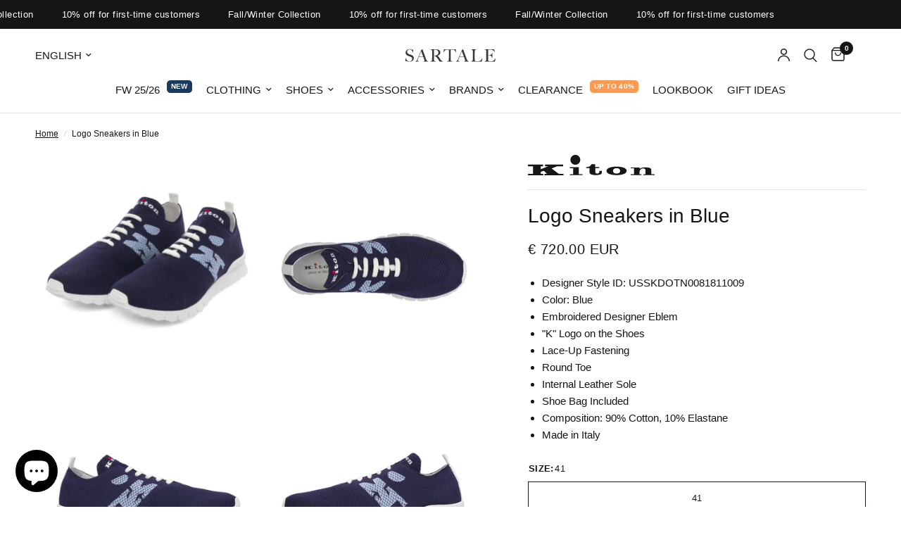

--- FILE ---
content_type: text/html; charset=utf-8
request_url: https://sartale.com/products/logo-mesh-sneakers-in-blue
body_size: 59138
content:
<!doctype html><html class="no-js" lang="en" dir="ltr">

<head>
	<script src="//sartale.com/cdn/shop/files/pandectes-rules.js?v=2991230771977283673"></script>
	<!-- ! Yoast SEO -->
	
	
	<meta charset="utf-8">
	<meta http-equiv="X-UA-Compatible" content="IE=edge,chrome=1">
	<meta name="viewport" content="width=device-width, initial-scale=1, maximum-scale=5, viewport-fit=cover">
	<meta name="theme-color" content="#ffffff">
	<link rel="canonical" href="https://sartale.com/products/logo-mesh-sneakers-in-blue">
	<link rel="preconnect" href="https://cdn.shopify.com" crossorigin>
	<link rel="preload" as="style" href="//sartale.com/cdn/shop/t/97/assets/app.css?v=74817624028541950321745530719">
<link rel="preload" as="style" href="//sartale.com/cdn/shop/t/97/assets/product.css?v=19960244147823135091745530720">
<link rel="preload" as="image" href="//sartale.com/cdn/shop/products/kiton-logo-sneakers-in-blue-871315.webp?v=1697041983&width=375" imagesrcset="//sartale.com/cdn/shop/products/kiton-logo-sneakers-in-blue-871315.webp?v=1697041983&width=375 375w,//sartale.com/cdn/shop/products/kiton-logo-sneakers-in-blue-871315.webp?v=1697041983&width=640 640w,//sartale.com/cdn/shop/products/kiton-logo-sneakers-in-blue-871315.webp?v=1697041983&width=960 960w,//sartale.com/cdn/shop/products/kiton-logo-sneakers-in-blue-871315.webp?v=1697041983&width=1280 1280w" imagesizes="auto">




<link href="//sartale.com/cdn/shop/t/97/assets/animations.min.js?v=125778792411641688251745530719" as="script" rel="preload">

<link href="//sartale.com/cdn/shop/t/97/assets/header.js?v=53973329853117484881745530719" as="script" rel="preload">
<link href="//sartale.com/cdn/shop/t/97/assets/vendor.min.js?v=57769212839167613861745530720" as="script" rel="preload">
<link href="//sartale.com/cdn/shop/t/97/assets/app.js?v=66788223405949496121745530719" as="script" rel="preload">
<link href="//sartale.com/cdn/shop/t/97/assets/slideshow.js?v=77914080626843417591745530720" as="script" rel="preload">

<script>
window.lazySizesConfig = window.lazySizesConfig || {};
window.lazySizesConfig.expand = 250;
window.lazySizesConfig.loadMode = 1;
window.lazySizesConfig.loadHidden = false;
</script>


	<link rel="icon" type="image/png" href="//sartale.com/cdn/shop/files/sartale-yarns2sl.png?crop=center&height=32&v=1746792412&width=32">

	<title>
	Kiton | Logo Mesh Sneakers in Blue | SARTALE
	</title>

	
	<meta name="description" content="Logo Mesh Sneakers in Blue by Kiton. Kiton signature style unites the past and present through balancing simple and sophisticated design with premium quality. We deliver worldwide within 2-4 days.">
	


<meta property="og:site_name" content="SARTALE">
<meta property="og:url" content="https://sartale.com/products/logo-mesh-sneakers-in-blue">
<meta property="og:title" content="Kiton | Logo Mesh Sneakers in Blue | SARTALE">
<meta property="og:type" content="product">
<meta property="og:description" content="Logo Mesh Sneakers in Blue by Kiton. Kiton signature style unites the past and present through balancing simple and sophisticated design with premium quality. We deliver worldwide within 2-4 days."><meta property="og:image" content="http://sartale.com/cdn/shop/products/kiton-logo-sneakers-in-blue-871315.webp?v=1697041983">
  <meta property="og:image:secure_url" content="https://sartale.com/cdn/shop/products/kiton-logo-sneakers-in-blue-871315.webp?v=1697041983">
  <meta property="og:image:width" content="2560">
  <meta property="og:image:height" content="2560"><meta property="og:price:amount" content="720.00">
  <meta property="og:price:currency" content="EUR"><meta name="twitter:site" content="@https://x.com/SartaleVienna"><meta name="twitter:card" content="summary_large_image">
<meta name="twitter:title" content="Kiton | Logo Mesh Sneakers in Blue | SARTALE">
<meta name="twitter:description" content="Logo Mesh Sneakers in Blue by Kiton. Kiton signature style unites the past and present through balancing simple and sophisticated design with premium quality. We deliver worldwide within 2-4 days.">


	<link href="//sartale.com/cdn/shop/t/97/assets/app.css?v=74817624028541950321745530719" rel="stylesheet" type="text/css" media="all" />

	<style data-shopify>
  @font-face {
    font-family: "agcenturion-roman";
    src: url("https://cdn.shopify.com/s/files/1/0532/9993/7471/files/agcenturion-roman.woff2?v=1741105326") format("woff");
    }

	



h1,h2,h3,h4,h5,h6,
	.h1,.h2,.h3,.h4,.h5,.h6,
	.logolink.text-logo,
	.heading-font,
	.h1-xlarge,
	.h1-large,
	.customer-addresses .my-address .address-index {
		font-style: normal;
		font-weight: 400;
		font-family: agcenturion-roman;
	}
	body,
	.body-font,
	.thb-product-detail .product-title {
		font-style: normal;
		font-weight: 400;
		font-family: Helvetica, Arial, sans-serif;
	}
	:root {
		--mobile-swipe-width: calc(90vw - 30px);
		--font-body-scale: 1.0;
		--font-body-line-height-scale: 1.0;
		--font-body-letter-spacing: 0.0em;
		--font-body-medium-weight: 500;
    --font-body-bold-weight: 700;
		--font-announcement-scale: 1.0;
		--font-heading-scale: 1.0;
		--font-heading-line-height-scale: 1.0;
		--font-heading-letter-spacing: 0.0em;
		--font-navigation-scale: 1.0;
		--navigation-item-spacing: 10px;
		--font-product-title-scale: 1.0;
		--font-product-title-line-height-scale: 1.0;
		--button-letter-spacing: 0.02em;

		--bg-body: #ffffff;
		--bg-body-rgb: 255,255,255;
		--bg-body-darken: #f7f7f7;
		--payment-terms-background-color: #ffffff;
		--color-body: #151515;
		--color-body-rgb: 21,21,21;
		--color-accent: #151515;
		--color-accent-rgb: 21,21,21;
		--color-border: #E2E2E2;
		--color-form-border: #dedede;
		--color-overlay-rgb: 0,0,0;

		--shopify-accelerated-checkout-button-block-size: 48px;
		--shopify-accelerated-checkout-inline-alignment: center;
		--shopify-accelerated-checkout-skeleton-animation-duration: 0.25s;

		--color-announcement-bar-text: #ffffff;
		--color-announcement-bar-bg: #151515;

		--color-header-bg: #ffffff;
		--color-header-bg-rgb: 255,255,255;
		--color-header-text: #151515;
		--color-header-text-rgb: 21,21,21;
		--color-header-links: #151515;
		--color-header-links-rgb: 21,21,21;
		--color-header-links-hover: #151515;
		--color-header-icons: #151515;
		--color-header-border: #E2E2E2;

		--solid-button-background: #151515;
		--solid-button-label: #ffffff;
		--outline-button-label: #151515;
		--button-border-radius: 30px;
		--shopify-accelerated-checkout-button-border-radius: 30px;

		--color-price: #151515;
		--color-price-discounted: #ee3b45;
		--color-star: #FD9A52;
		--color-dots: #151515;

		--color-inventory-instock: #279A4B;
		--color-inventory-lowstock: #FB9E5B;

		--section-spacing-mobile: 50px;
		--section-spacing-desktop: 90px;

		--color-badge-text: #ffffff;
		--color-badge-sold-out: #939393;
		--color-badge-sale: #ff7f32;
		
		--color-badge-preorder: #666666;
		--badge-corner-radius: 13px;

		--color-footer-text: #FFFFFF;
		--color-footer-text-rgb: 255,255,255;
		--color-footer-link: #FFFFFF;
		--color-footer-link-hover: #FFFFFF;
		--color-footer-border: #444444;
		--color-footer-border-rgb: 68,68,68;
		--color-footer-bg: #151515;
	}.badge[data-badge="last-size"]{
				background: #04061e;
			}
		
.badge[data-badge="new"]{
				background: #1a3a5f;
			}
		
.badge[data-badge="bestsellers"]{
				background: #c1a36e;
			}
		

</style>


	<script>
		window.theme = window.theme || {};
		theme = {
			settings: {
				money_with_currency_format:"€ {{amount}} ",
				cart_drawer:true,
				product_id: 8048192422132,
			},
			routes: {
				root_url: '/',
				cart_url: '/cart',
				cart_add_url: '/cart/add',
				search_url: '/search',
				cart_change_url: '/cart/change',
				cart_update_url: '/cart/update',
				cart_clear_url: '/cart/clear',
				predictive_search_url: '/search/suggest',
			},
			variantStrings: {
        addToCart: `Add to cart`,
        soldOut: `Sold out`,
        unavailable: `Unavailable`,
        preOrder: `Pre-order`,
      },
			strings: {
				requiresTerms: `You must agree with the terms and conditions of sales to check out`,
				shippingEstimatorNoResults: `Sorry, we do not ship to your address.`,
				shippingEstimatorOneResult: `There is one shipping rate for your address:`,
				shippingEstimatorMultipleResults: `There are several shipping rates for your address:`,
				shippingEstimatorError: `One or more error occurred while retrieving shipping rates:`
			}
		};
	</script>
	<script>window.performance && window.performance.mark && window.performance.mark('shopify.content_for_header.start');</script><meta name="google-site-verification" content="yYDkWlitE346MR1OTFygFHNQxtQHHPOhLY37JBH61oQ">
<meta name="google-site-verification" content="IqsnDIEzW__0Wagdy6zNFnXKOt3Vf8Cx2KhD0VcYqso">
<meta name="google-site-verification" content="yYDkWlitE346MR1OTFygFHNQxtQHHPOhLY37JBH61oQ">
<meta name="facebook-domain-verification" content="25eydmepx178x93lrj0yg07any55mz">
<meta id="shopify-digital-wallet" name="shopify-digital-wallet" content="/53299937471/digital_wallets/dialog">
<meta name="shopify-checkout-api-token" content="3c5bad3c919d6e4ed4c7c7308d27468a">
<meta id="in-context-paypal-metadata" data-shop-id="53299937471" data-venmo-supported="false" data-environment="production" data-locale="en_US" data-paypal-v4="true" data-currency="EUR">
<link rel="alternate" hreflang="x-default" href="https://sartale.com/products/logo-mesh-sneakers-in-blue">
<link rel="alternate" hreflang="de" href="https://sartale.com/de/products/logo-mesh-sneakers-in-blue">
<link rel="alternate" hreflang="en-AC" href="https://sartale.com/en-int/products/logo-mesh-sneakers-in-blue">
<link rel="alternate" hreflang="en-AF" href="https://sartale.com/en-int/products/logo-mesh-sneakers-in-blue">
<link rel="alternate" hreflang="en-AG" href="https://sartale.com/en-int/products/logo-mesh-sneakers-in-blue">
<link rel="alternate" hreflang="en-AI" href="https://sartale.com/en-int/products/logo-mesh-sneakers-in-blue">
<link rel="alternate" hreflang="en-AM" href="https://sartale.com/en-int/products/logo-mesh-sneakers-in-blue">
<link rel="alternate" hreflang="en-AO" href="https://sartale.com/en-int/products/logo-mesh-sneakers-in-blue">
<link rel="alternate" hreflang="en-AR" href="https://sartale.com/en-int/products/logo-mesh-sneakers-in-blue">
<link rel="alternate" hreflang="en-AW" href="https://sartale.com/en-int/products/logo-mesh-sneakers-in-blue">
<link rel="alternate" hreflang="en-AX" href="https://sartale.com/en-int/products/logo-mesh-sneakers-in-blue">
<link rel="alternate" hreflang="en-AZ" href="https://sartale.com/en-int/products/logo-mesh-sneakers-in-blue">
<link rel="alternate" hreflang="en-BB" href="https://sartale.com/en-int/products/logo-mesh-sneakers-in-blue">
<link rel="alternate" hreflang="en-BD" href="https://sartale.com/en-int/products/logo-mesh-sneakers-in-blue">
<link rel="alternate" hreflang="en-BF" href="https://sartale.com/en-int/products/logo-mesh-sneakers-in-blue">
<link rel="alternate" hreflang="en-BH" href="https://sartale.com/en-int/products/logo-mesh-sneakers-in-blue">
<link rel="alternate" hreflang="en-BI" href="https://sartale.com/en-int/products/logo-mesh-sneakers-in-blue">
<link rel="alternate" hreflang="en-BJ" href="https://sartale.com/en-int/products/logo-mesh-sneakers-in-blue">
<link rel="alternate" hreflang="en-BL" href="https://sartale.com/en-int/products/logo-mesh-sneakers-in-blue">
<link rel="alternate" hreflang="en-BM" href="https://sartale.com/en-int/products/logo-mesh-sneakers-in-blue">
<link rel="alternate" hreflang="en-BN" href="https://sartale.com/en-int/products/logo-mesh-sneakers-in-blue">
<link rel="alternate" hreflang="en-BO" href="https://sartale.com/en-int/products/logo-mesh-sneakers-in-blue">
<link rel="alternate" hreflang="en-BQ" href="https://sartale.com/en-int/products/logo-mesh-sneakers-in-blue">
<link rel="alternate" hreflang="en-BR" href="https://sartale.com/en-int/products/logo-mesh-sneakers-in-blue">
<link rel="alternate" hreflang="en-BS" href="https://sartale.com/en-int/products/logo-mesh-sneakers-in-blue">
<link rel="alternate" hreflang="en-BT" href="https://sartale.com/en-int/products/logo-mesh-sneakers-in-blue">
<link rel="alternate" hreflang="en-BW" href="https://sartale.com/en-int/products/logo-mesh-sneakers-in-blue">
<link rel="alternate" hreflang="en-BY" href="https://sartale.com/en-int/products/logo-mesh-sneakers-in-blue">
<link rel="alternate" hreflang="en-BZ" href="https://sartale.com/en-int/products/logo-mesh-sneakers-in-blue">
<link rel="alternate" hreflang="en-CC" href="https://sartale.com/en-int/products/logo-mesh-sneakers-in-blue">
<link rel="alternate" hreflang="en-CD" href="https://sartale.com/en-int/products/logo-mesh-sneakers-in-blue">
<link rel="alternate" hreflang="en-CF" href="https://sartale.com/en-int/products/logo-mesh-sneakers-in-blue">
<link rel="alternate" hreflang="en-CG" href="https://sartale.com/en-int/products/logo-mesh-sneakers-in-blue">
<link rel="alternate" hreflang="en-CI" href="https://sartale.com/en-int/products/logo-mesh-sneakers-in-blue">
<link rel="alternate" hreflang="en-CK" href="https://sartale.com/en-int/products/logo-mesh-sneakers-in-blue">
<link rel="alternate" hreflang="en-CL" href="https://sartale.com/en-int/products/logo-mesh-sneakers-in-blue">
<link rel="alternate" hreflang="en-CM" href="https://sartale.com/en-int/products/logo-mesh-sneakers-in-blue">
<link rel="alternate" hreflang="en-CN" href="https://sartale.com/en-int/products/logo-mesh-sneakers-in-blue">
<link rel="alternate" hreflang="en-CO" href="https://sartale.com/en-int/products/logo-mesh-sneakers-in-blue">
<link rel="alternate" hreflang="en-CR" href="https://sartale.com/en-int/products/logo-mesh-sneakers-in-blue">
<link rel="alternate" hreflang="en-CV" href="https://sartale.com/en-int/products/logo-mesh-sneakers-in-blue">
<link rel="alternate" hreflang="en-CW" href="https://sartale.com/en-int/products/logo-mesh-sneakers-in-blue">
<link rel="alternate" hreflang="en-CX" href="https://sartale.com/en-int/products/logo-mesh-sneakers-in-blue">
<link rel="alternate" hreflang="en-DJ" href="https://sartale.com/en-int/products/logo-mesh-sneakers-in-blue">
<link rel="alternate" hreflang="en-DM" href="https://sartale.com/en-int/products/logo-mesh-sneakers-in-blue">
<link rel="alternate" hreflang="en-DO" href="https://sartale.com/en-int/products/logo-mesh-sneakers-in-blue">
<link rel="alternate" hreflang="en-DZ" href="https://sartale.com/en-int/products/logo-mesh-sneakers-in-blue">
<link rel="alternate" hreflang="en-EC" href="https://sartale.com/en-int/products/logo-mesh-sneakers-in-blue">
<link rel="alternate" hreflang="en-EG" href="https://sartale.com/en-int/products/logo-mesh-sneakers-in-blue">
<link rel="alternate" hreflang="en-EH" href="https://sartale.com/en-int/products/logo-mesh-sneakers-in-blue">
<link rel="alternate" hreflang="en-ER" href="https://sartale.com/en-int/products/logo-mesh-sneakers-in-blue">
<link rel="alternate" hreflang="en-ET" href="https://sartale.com/en-int/products/logo-mesh-sneakers-in-blue">
<link rel="alternate" hreflang="en-FJ" href="https://sartale.com/en-int/products/logo-mesh-sneakers-in-blue">
<link rel="alternate" hreflang="en-FK" href="https://sartale.com/en-int/products/logo-mesh-sneakers-in-blue">
<link rel="alternate" hreflang="en-FO" href="https://sartale.com/en-int/products/logo-mesh-sneakers-in-blue">
<link rel="alternate" hreflang="en-GA" href="https://sartale.com/en-int/products/logo-mesh-sneakers-in-blue">
<link rel="alternate" hreflang="en-GD" href="https://sartale.com/en-int/products/logo-mesh-sneakers-in-blue">
<link rel="alternate" hreflang="en-GE" href="https://sartale.com/en-int/products/logo-mesh-sneakers-in-blue">
<link rel="alternate" hreflang="en-GF" href="https://sartale.com/en-int/products/logo-mesh-sneakers-in-blue">
<link rel="alternate" hreflang="en-GG" href="https://sartale.com/en-int/products/logo-mesh-sneakers-in-blue">
<link rel="alternate" hreflang="en-GH" href="https://sartale.com/en-int/products/logo-mesh-sneakers-in-blue">
<link rel="alternate" hreflang="en-GI" href="https://sartale.com/en-int/products/logo-mesh-sneakers-in-blue">
<link rel="alternate" hreflang="en-GL" href="https://sartale.com/en-int/products/logo-mesh-sneakers-in-blue">
<link rel="alternate" hreflang="en-GM" href="https://sartale.com/en-int/products/logo-mesh-sneakers-in-blue">
<link rel="alternate" hreflang="en-GN" href="https://sartale.com/en-int/products/logo-mesh-sneakers-in-blue">
<link rel="alternate" hreflang="en-GP" href="https://sartale.com/en-int/products/logo-mesh-sneakers-in-blue">
<link rel="alternate" hreflang="en-GQ" href="https://sartale.com/en-int/products/logo-mesh-sneakers-in-blue">
<link rel="alternate" hreflang="en-GS" href="https://sartale.com/en-int/products/logo-mesh-sneakers-in-blue">
<link rel="alternate" hreflang="en-GT" href="https://sartale.com/en-int/products/logo-mesh-sneakers-in-blue">
<link rel="alternate" hreflang="en-GW" href="https://sartale.com/en-int/products/logo-mesh-sneakers-in-blue">
<link rel="alternate" hreflang="en-GY" href="https://sartale.com/en-int/products/logo-mesh-sneakers-in-blue">
<link rel="alternate" hreflang="en-HK" href="https://sartale.com/en-int/products/logo-mesh-sneakers-in-blue">
<link rel="alternate" hreflang="en-HN" href="https://sartale.com/en-int/products/logo-mesh-sneakers-in-blue">
<link rel="alternate" hreflang="en-HT" href="https://sartale.com/en-int/products/logo-mesh-sneakers-in-blue">
<link rel="alternate" hreflang="en-ID" href="https://sartale.com/en-int/products/logo-mesh-sneakers-in-blue">
<link rel="alternate" hreflang="en-IL" href="https://sartale.com/en-int/products/logo-mesh-sneakers-in-blue">
<link rel="alternate" hreflang="en-IM" href="https://sartale.com/en-int/products/logo-mesh-sneakers-in-blue">
<link rel="alternate" hreflang="en-IN" href="https://sartale.com/en-int/products/logo-mesh-sneakers-in-blue">
<link rel="alternate" hreflang="en-IO" href="https://sartale.com/en-int/products/logo-mesh-sneakers-in-blue">
<link rel="alternate" hreflang="en-IQ" href="https://sartale.com/en-int/products/logo-mesh-sneakers-in-blue">
<link rel="alternate" hreflang="en-JE" href="https://sartale.com/en-int/products/logo-mesh-sneakers-in-blue">
<link rel="alternate" hreflang="en-JM" href="https://sartale.com/en-int/products/logo-mesh-sneakers-in-blue">
<link rel="alternate" hreflang="en-JO" href="https://sartale.com/en-int/products/logo-mesh-sneakers-in-blue">
<link rel="alternate" hreflang="en-JP" href="https://sartale.com/en-int/products/logo-mesh-sneakers-in-blue">
<link rel="alternate" hreflang="en-KE" href="https://sartale.com/en-int/products/logo-mesh-sneakers-in-blue">
<link rel="alternate" hreflang="en-KG" href="https://sartale.com/en-int/products/logo-mesh-sneakers-in-blue">
<link rel="alternate" hreflang="en-KH" href="https://sartale.com/en-int/products/logo-mesh-sneakers-in-blue">
<link rel="alternate" hreflang="en-KI" href="https://sartale.com/en-int/products/logo-mesh-sneakers-in-blue">
<link rel="alternate" hreflang="en-KM" href="https://sartale.com/en-int/products/logo-mesh-sneakers-in-blue">
<link rel="alternate" hreflang="en-KN" href="https://sartale.com/en-int/products/logo-mesh-sneakers-in-blue">
<link rel="alternate" hreflang="en-KR" href="https://sartale.com/en-int/products/logo-mesh-sneakers-in-blue">
<link rel="alternate" hreflang="en-KW" href="https://sartale.com/en-int/products/logo-mesh-sneakers-in-blue">
<link rel="alternate" hreflang="en-KY" href="https://sartale.com/en-int/products/logo-mesh-sneakers-in-blue">
<link rel="alternate" hreflang="en-KZ" href="https://sartale.com/en-int/products/logo-mesh-sneakers-in-blue">
<link rel="alternate" hreflang="en-LA" href="https://sartale.com/en-int/products/logo-mesh-sneakers-in-blue">
<link rel="alternate" hreflang="en-LB" href="https://sartale.com/en-int/products/logo-mesh-sneakers-in-blue">
<link rel="alternate" hreflang="en-LC" href="https://sartale.com/en-int/products/logo-mesh-sneakers-in-blue">
<link rel="alternate" hreflang="en-LK" href="https://sartale.com/en-int/products/logo-mesh-sneakers-in-blue">
<link rel="alternate" hreflang="en-LR" href="https://sartale.com/en-int/products/logo-mesh-sneakers-in-blue">
<link rel="alternate" hreflang="en-LS" href="https://sartale.com/en-int/products/logo-mesh-sneakers-in-blue">
<link rel="alternate" hreflang="en-LY" href="https://sartale.com/en-int/products/logo-mesh-sneakers-in-blue">
<link rel="alternate" hreflang="en-MA" href="https://sartale.com/en-int/products/logo-mesh-sneakers-in-blue">
<link rel="alternate" hreflang="en-MD" href="https://sartale.com/en-int/products/logo-mesh-sneakers-in-blue">
<link rel="alternate" hreflang="en-MF" href="https://sartale.com/en-int/products/logo-mesh-sneakers-in-blue">
<link rel="alternate" hreflang="en-MG" href="https://sartale.com/en-int/products/logo-mesh-sneakers-in-blue">
<link rel="alternate" hreflang="en-ML" href="https://sartale.com/en-int/products/logo-mesh-sneakers-in-blue">
<link rel="alternate" hreflang="en-MM" href="https://sartale.com/en-int/products/logo-mesh-sneakers-in-blue">
<link rel="alternate" hreflang="en-MN" href="https://sartale.com/en-int/products/logo-mesh-sneakers-in-blue">
<link rel="alternate" hreflang="en-MO" href="https://sartale.com/en-int/products/logo-mesh-sneakers-in-blue">
<link rel="alternate" hreflang="en-MQ" href="https://sartale.com/en-int/products/logo-mesh-sneakers-in-blue">
<link rel="alternate" hreflang="en-MR" href="https://sartale.com/en-int/products/logo-mesh-sneakers-in-blue">
<link rel="alternate" hreflang="en-MS" href="https://sartale.com/en-int/products/logo-mesh-sneakers-in-blue">
<link rel="alternate" hreflang="en-MU" href="https://sartale.com/en-int/products/logo-mesh-sneakers-in-blue">
<link rel="alternate" hreflang="en-MV" href="https://sartale.com/en-int/products/logo-mesh-sneakers-in-blue">
<link rel="alternate" hreflang="en-MW" href="https://sartale.com/en-int/products/logo-mesh-sneakers-in-blue">
<link rel="alternate" hreflang="en-MX" href="https://sartale.com/en-int/products/logo-mesh-sneakers-in-blue">
<link rel="alternate" hreflang="en-MY" href="https://sartale.com/en-int/products/logo-mesh-sneakers-in-blue">
<link rel="alternate" hreflang="en-MZ" href="https://sartale.com/en-int/products/logo-mesh-sneakers-in-blue">
<link rel="alternate" hreflang="en-NA" href="https://sartale.com/en-int/products/logo-mesh-sneakers-in-blue">
<link rel="alternate" hreflang="en-NC" href="https://sartale.com/en-int/products/logo-mesh-sneakers-in-blue">
<link rel="alternate" hreflang="en-NE" href="https://sartale.com/en-int/products/logo-mesh-sneakers-in-blue">
<link rel="alternate" hreflang="en-NF" href="https://sartale.com/en-int/products/logo-mesh-sneakers-in-blue">
<link rel="alternate" hreflang="en-NG" href="https://sartale.com/en-int/products/logo-mesh-sneakers-in-blue">
<link rel="alternate" hreflang="en-NI" href="https://sartale.com/en-int/products/logo-mesh-sneakers-in-blue">
<link rel="alternate" hreflang="en-NP" href="https://sartale.com/en-int/products/logo-mesh-sneakers-in-blue">
<link rel="alternate" hreflang="en-NR" href="https://sartale.com/en-int/products/logo-mesh-sneakers-in-blue">
<link rel="alternate" hreflang="en-NU" href="https://sartale.com/en-int/products/logo-mesh-sneakers-in-blue">
<link rel="alternate" hreflang="en-NZ" href="https://sartale.com/en-int/products/logo-mesh-sneakers-in-blue">
<link rel="alternate" hreflang="en-OM" href="https://sartale.com/en-int/products/logo-mesh-sneakers-in-blue">
<link rel="alternate" hreflang="en-PA" href="https://sartale.com/en-int/products/logo-mesh-sneakers-in-blue">
<link rel="alternate" hreflang="en-PE" href="https://sartale.com/en-int/products/logo-mesh-sneakers-in-blue">
<link rel="alternate" hreflang="en-PF" href="https://sartale.com/en-int/products/logo-mesh-sneakers-in-blue">
<link rel="alternate" hreflang="en-PG" href="https://sartale.com/en-int/products/logo-mesh-sneakers-in-blue">
<link rel="alternate" hreflang="en-PH" href="https://sartale.com/en-int/products/logo-mesh-sneakers-in-blue">
<link rel="alternate" hreflang="en-PK" href="https://sartale.com/en-int/products/logo-mesh-sneakers-in-blue">
<link rel="alternate" hreflang="en-PM" href="https://sartale.com/en-int/products/logo-mesh-sneakers-in-blue">
<link rel="alternate" hreflang="en-PN" href="https://sartale.com/en-int/products/logo-mesh-sneakers-in-blue">
<link rel="alternate" hreflang="en-PS" href="https://sartale.com/en-int/products/logo-mesh-sneakers-in-blue">
<link rel="alternate" hreflang="en-PY" href="https://sartale.com/en-int/products/logo-mesh-sneakers-in-blue">
<link rel="alternate" hreflang="en-QA" href="https://sartale.com/en-int/products/logo-mesh-sneakers-in-blue">
<link rel="alternate" hreflang="en-RE" href="https://sartale.com/en-int/products/logo-mesh-sneakers-in-blue">
<link rel="alternate" hreflang="en-RW" href="https://sartale.com/en-int/products/logo-mesh-sneakers-in-blue">
<link rel="alternate" hreflang="en-SA" href="https://sartale.com/en-int/products/logo-mesh-sneakers-in-blue">
<link rel="alternate" hreflang="en-SB" href="https://sartale.com/en-int/products/logo-mesh-sneakers-in-blue">
<link rel="alternate" hreflang="en-SC" href="https://sartale.com/en-int/products/logo-mesh-sneakers-in-blue">
<link rel="alternate" hreflang="en-SD" href="https://sartale.com/en-int/products/logo-mesh-sneakers-in-blue">
<link rel="alternate" hreflang="en-SG" href="https://sartale.com/en-int/products/logo-mesh-sneakers-in-blue">
<link rel="alternate" hreflang="en-SH" href="https://sartale.com/en-int/products/logo-mesh-sneakers-in-blue">
<link rel="alternate" hreflang="en-SJ" href="https://sartale.com/en-int/products/logo-mesh-sneakers-in-blue">
<link rel="alternate" hreflang="en-SL" href="https://sartale.com/en-int/products/logo-mesh-sneakers-in-blue">
<link rel="alternate" hreflang="en-SN" href="https://sartale.com/en-int/products/logo-mesh-sneakers-in-blue">
<link rel="alternate" hreflang="en-SO" href="https://sartale.com/en-int/products/logo-mesh-sneakers-in-blue">
<link rel="alternate" hreflang="en-SR" href="https://sartale.com/en-int/products/logo-mesh-sneakers-in-blue">
<link rel="alternate" hreflang="en-SS" href="https://sartale.com/en-int/products/logo-mesh-sneakers-in-blue">
<link rel="alternate" hreflang="en-ST" href="https://sartale.com/en-int/products/logo-mesh-sneakers-in-blue">
<link rel="alternate" hreflang="en-SV" href="https://sartale.com/en-int/products/logo-mesh-sneakers-in-blue">
<link rel="alternate" hreflang="en-SX" href="https://sartale.com/en-int/products/logo-mesh-sneakers-in-blue">
<link rel="alternate" hreflang="en-SZ" href="https://sartale.com/en-int/products/logo-mesh-sneakers-in-blue">
<link rel="alternate" hreflang="en-TA" href="https://sartale.com/en-int/products/logo-mesh-sneakers-in-blue">
<link rel="alternate" hreflang="en-TC" href="https://sartale.com/en-int/products/logo-mesh-sneakers-in-blue">
<link rel="alternate" hreflang="en-TD" href="https://sartale.com/en-int/products/logo-mesh-sneakers-in-blue">
<link rel="alternate" hreflang="en-TF" href="https://sartale.com/en-int/products/logo-mesh-sneakers-in-blue">
<link rel="alternate" hreflang="en-TG" href="https://sartale.com/en-int/products/logo-mesh-sneakers-in-blue">
<link rel="alternate" hreflang="en-TH" href="https://sartale.com/en-int/products/logo-mesh-sneakers-in-blue">
<link rel="alternate" hreflang="en-TJ" href="https://sartale.com/en-int/products/logo-mesh-sneakers-in-blue">
<link rel="alternate" hreflang="en-TK" href="https://sartale.com/en-int/products/logo-mesh-sneakers-in-blue">
<link rel="alternate" hreflang="en-TL" href="https://sartale.com/en-int/products/logo-mesh-sneakers-in-blue">
<link rel="alternate" hreflang="en-TM" href="https://sartale.com/en-int/products/logo-mesh-sneakers-in-blue">
<link rel="alternate" hreflang="en-TN" href="https://sartale.com/en-int/products/logo-mesh-sneakers-in-blue">
<link rel="alternate" hreflang="en-TO" href="https://sartale.com/en-int/products/logo-mesh-sneakers-in-blue">
<link rel="alternate" hreflang="en-TT" href="https://sartale.com/en-int/products/logo-mesh-sneakers-in-blue">
<link rel="alternate" hreflang="en-TV" href="https://sartale.com/en-int/products/logo-mesh-sneakers-in-blue">
<link rel="alternate" hreflang="en-TW" href="https://sartale.com/en-int/products/logo-mesh-sneakers-in-blue">
<link rel="alternate" hreflang="en-TZ" href="https://sartale.com/en-int/products/logo-mesh-sneakers-in-blue">
<link rel="alternate" hreflang="en-UG" href="https://sartale.com/en-int/products/logo-mesh-sneakers-in-blue">
<link rel="alternate" hreflang="en-UM" href="https://sartale.com/en-int/products/logo-mesh-sneakers-in-blue">
<link rel="alternate" hreflang="en-UY" href="https://sartale.com/en-int/products/logo-mesh-sneakers-in-blue">
<link rel="alternate" hreflang="en-UZ" href="https://sartale.com/en-int/products/logo-mesh-sneakers-in-blue">
<link rel="alternate" hreflang="en-VC" href="https://sartale.com/en-int/products/logo-mesh-sneakers-in-blue">
<link rel="alternate" hreflang="en-VE" href="https://sartale.com/en-int/products/logo-mesh-sneakers-in-blue">
<link rel="alternate" hreflang="en-VG" href="https://sartale.com/en-int/products/logo-mesh-sneakers-in-blue">
<link rel="alternate" hreflang="en-VN" href="https://sartale.com/en-int/products/logo-mesh-sneakers-in-blue">
<link rel="alternate" hreflang="en-VU" href="https://sartale.com/en-int/products/logo-mesh-sneakers-in-blue">
<link rel="alternate" hreflang="en-WF" href="https://sartale.com/en-int/products/logo-mesh-sneakers-in-blue">
<link rel="alternate" hreflang="en-WS" href="https://sartale.com/en-int/products/logo-mesh-sneakers-in-blue">
<link rel="alternate" hreflang="en-XK" href="https://sartale.com/en-int/products/logo-mesh-sneakers-in-blue">
<link rel="alternate" hreflang="en-YE" href="https://sartale.com/en-int/products/logo-mesh-sneakers-in-blue">
<link rel="alternate" hreflang="en-YT" href="https://sartale.com/en-int/products/logo-mesh-sneakers-in-blue">
<link rel="alternate" hreflang="en-ZA" href="https://sartale.com/en-int/products/logo-mesh-sneakers-in-blue">
<link rel="alternate" hreflang="en-ZM" href="https://sartale.com/en-int/products/logo-mesh-sneakers-in-blue">
<link rel="alternate" hreflang="en-ZW" href="https://sartale.com/en-int/products/logo-mesh-sneakers-in-blue">
<link rel="alternate" hreflang="en-TR" href="https://sartale.com/en-tr/products/logo-mesh-sneakers-in-blue">
<link rel="alternate" hreflang="en-AU" href="https://sartale.com/en-au/products/logo-mesh-sneakers-in-blue">
<link rel="alternate" hreflang="es-ES" href="https://sartale.com/es-es/products/logo-mesh-sneakers-in-blue">
<link rel="alternate" hreflang="en-ES" href="https://sartale.com/en-es/products/logo-mesh-sneakers-in-blue">
<link rel="alternate" hreflang="de-CH" href="https://sartale.com/de-de/products/logo-mesh-sneakers-in-blue">
<link rel="alternate" hreflang="en-CH" href="https://sartale.com/en-de/products/logo-mesh-sneakers-in-blue">
<link rel="alternate" hreflang="de-DE" href="https://sartale.com/de-de/products/logo-mesh-sneakers-in-blue">
<link rel="alternate" hreflang="en-DE" href="https://sartale.com/en-de/products/logo-mesh-sneakers-in-blue">
<link rel="alternate" hreflang="de-DK" href="https://sartale.com/de-de/products/logo-mesh-sneakers-in-blue">
<link rel="alternate" hreflang="en-DK" href="https://sartale.com/en-de/products/logo-mesh-sneakers-in-blue">
<link rel="alternate" hreflang="de-LI" href="https://sartale.com/de-de/products/logo-mesh-sneakers-in-blue">
<link rel="alternate" hreflang="en-LI" href="https://sartale.com/en-de/products/logo-mesh-sneakers-in-blue">
<link rel="alternate" hreflang="de-LU" href="https://sartale.com/de-de/products/logo-mesh-sneakers-in-blue">
<link rel="alternate" hreflang="en-LU" href="https://sartale.com/en-de/products/logo-mesh-sneakers-in-blue">
<link rel="alternate" hreflang="en-CA" href="https://sartale.com/en-ca/products/logo-mesh-sneakers-in-blue">
<link rel="alternate" hreflang="en-IT" href="https://sartale.com/en-eu/products/logo-mesh-sneakers-in-blue">
<link rel="alternate" hreflang="en-AD" href="https://sartale.com/en-eu/products/logo-mesh-sneakers-in-blue">
<link rel="alternate" hreflang="en-VA" href="https://sartale.com/en-eu/products/logo-mesh-sneakers-in-blue">
<link rel="alternate" hreflang="en-GR" href="https://sartale.com/en-eu/products/logo-mesh-sneakers-in-blue">
<link rel="alternate" hreflang="en-IE" href="https://sartale.com/en-eu/products/logo-mesh-sneakers-in-blue">
<link rel="alternate" hreflang="en-CY" href="https://sartale.com/en-eu/products/logo-mesh-sneakers-in-blue">
<link rel="alternate" hreflang="en-LV" href="https://sartale.com/en-eu/products/logo-mesh-sneakers-in-blue">
<link rel="alternate" hreflang="en-LT" href="https://sartale.com/en-eu/products/logo-mesh-sneakers-in-blue">
<link rel="alternate" hreflang="en-MT" href="https://sartale.com/en-eu/products/logo-mesh-sneakers-in-blue">
<link rel="alternate" hreflang="en-MC" href="https://sartale.com/en-eu/products/logo-mesh-sneakers-in-blue">
<link rel="alternate" hreflang="en-PT" href="https://sartale.com/en-eu/products/logo-mesh-sneakers-in-blue">
<link rel="alternate" hreflang="en-SM" href="https://sartale.com/en-eu/products/logo-mesh-sneakers-in-blue">
<link rel="alternate" hreflang="en-SK" href="https://sartale.com/en-eu/products/logo-mesh-sneakers-in-blue">
<link rel="alternate" hreflang="en-SI" href="https://sartale.com/en-eu/products/logo-mesh-sneakers-in-blue">
<link rel="alternate" hreflang="en-FI" href="https://sartale.com/en-eu/products/logo-mesh-sneakers-in-blue">
<link rel="alternate" hreflang="en-ME" href="https://sartale.com/en-eu/products/logo-mesh-sneakers-in-blue">
<link rel="alternate" hreflang="en-EE" href="https://sartale.com/en-eu/products/logo-mesh-sneakers-in-blue">
<link rel="alternate" hreflang="en-AL" href="https://sartale.com/en-eu/products/logo-mesh-sneakers-in-blue">
<link rel="alternate" hreflang="en-BA" href="https://sartale.com/en-eu/products/logo-mesh-sneakers-in-blue">
<link rel="alternate" hreflang="en-BG" href="https://sartale.com/en-eu/products/logo-mesh-sneakers-in-blue">
<link rel="alternate" hreflang="en-HR" href="https://sartale.com/en-eu/products/logo-mesh-sneakers-in-blue">
<link rel="alternate" hreflang="en-CZ" href="https://sartale.com/en-eu/products/logo-mesh-sneakers-in-blue">
<link rel="alternate" hreflang="en-FR" href="https://sartale.com/en-eu/products/logo-mesh-sneakers-in-blue">
<link rel="alternate" hreflang="en-HU" href="https://sartale.com/en-eu/products/logo-mesh-sneakers-in-blue">
<link rel="alternate" hreflang="en-IS" href="https://sartale.com/en-eu/products/logo-mesh-sneakers-in-blue">
<link rel="alternate" hreflang="en-MK" href="https://sartale.com/en-eu/products/logo-mesh-sneakers-in-blue">
<link rel="alternate" hreflang="en-NL" href="https://sartale.com/en-eu/products/logo-mesh-sneakers-in-blue">
<link rel="alternate" hreflang="en-NO" href="https://sartale.com/en-eu/products/logo-mesh-sneakers-in-blue">
<link rel="alternate" hreflang="en-PL" href="https://sartale.com/en-eu/products/logo-mesh-sneakers-in-blue">
<link rel="alternate" hreflang="en-RO" href="https://sartale.com/en-eu/products/logo-mesh-sneakers-in-blue">
<link rel="alternate" hreflang="en-RS" href="https://sartale.com/en-eu/products/logo-mesh-sneakers-in-blue">
<link rel="alternate" hreflang="en-SE" href="https://sartale.com/en-eu/products/logo-mesh-sneakers-in-blue">
<link rel="alternate" hreflang="en-BE" href="https://sartale.com/en-eu/products/logo-mesh-sneakers-in-blue">
<link rel="alternate" hreflang="en-AE" href="https://sartale.com/en-ae/products/logo-mesh-sneakers-in-blue">
<link rel="alternate" hreflang="en-GB" href="https://sartale.com/en-gb/products/logo-mesh-sneakers-in-blue">
<link rel="alternate" hreflang="en-US" href="https://sartale.com/en-us/products/logo-mesh-sneakers-in-blue">
<link rel="alternate" type="application/json+oembed" href="https://sartale.com/products/logo-mesh-sneakers-in-blue.oembed">
<script async="async" src="/checkouts/internal/preloads.js?locale=en-AT"></script>
<link rel="preconnect" href="https://shop.app" crossorigin="anonymous">
<script async="async" src="https://shop.app/checkouts/internal/preloads.js?locale=en-AT&shop_id=53299937471" crossorigin="anonymous"></script>
<script id="apple-pay-shop-capabilities" type="application/json">{"shopId":53299937471,"countryCode":"AT","currencyCode":"EUR","merchantCapabilities":["supports3DS"],"merchantId":"gid:\/\/shopify\/Shop\/53299937471","merchantName":"SARTALE","requiredBillingContactFields":["postalAddress","email","phone"],"requiredShippingContactFields":["postalAddress","email","phone"],"shippingType":"shipping","supportedNetworks":["visa","maestro","masterCard","amex"],"total":{"type":"pending","label":"SARTALE","amount":"1.00"},"shopifyPaymentsEnabled":true,"supportsSubscriptions":true}</script>
<script id="shopify-features" type="application/json">{"accessToken":"3c5bad3c919d6e4ed4c7c7308d27468a","betas":["rich-media-storefront-analytics"],"domain":"sartale.com","predictiveSearch":true,"shopId":53299937471,"locale":"en"}</script>
<script>var Shopify = Shopify || {};
Shopify.shop = "sartale.myshopify.com";
Shopify.locale = "en";
Shopify.currency = {"active":"EUR","rate":"1.0"};
Shopify.country = "AT";
Shopify.theme = {"name":"Sartale 04.2025","id":180699922778,"schema_name":"Reformation","schema_version":"8.3.0","theme_store_id":1762,"role":"main"};
Shopify.theme.handle = "null";
Shopify.theme.style = {"id":null,"handle":null};
Shopify.cdnHost = "sartale.com/cdn";
Shopify.routes = Shopify.routes || {};
Shopify.routes.root = "/";</script>
<script type="module">!function(o){(o.Shopify=o.Shopify||{}).modules=!0}(window);</script>
<script>!function(o){function n(){var o=[];function n(){o.push(Array.prototype.slice.apply(arguments))}return n.q=o,n}var t=o.Shopify=o.Shopify||{};t.loadFeatures=n(),t.autoloadFeatures=n()}(window);</script>
<script>
  window.ShopifyPay = window.ShopifyPay || {};
  window.ShopifyPay.apiHost = "shop.app\/pay";
  window.ShopifyPay.redirectState = null;
</script>
<script id="shop-js-analytics" type="application/json">{"pageType":"product"}</script>
<script defer="defer" async type="module" src="//sartale.com/cdn/shopifycloud/shop-js/modules/v2/client.init-shop-cart-sync_DtuiiIyl.en.esm.js"></script>
<script defer="defer" async type="module" src="//sartale.com/cdn/shopifycloud/shop-js/modules/v2/chunk.common_CUHEfi5Q.esm.js"></script>
<script type="module">
  await import("//sartale.com/cdn/shopifycloud/shop-js/modules/v2/client.init-shop-cart-sync_DtuiiIyl.en.esm.js");
await import("//sartale.com/cdn/shopifycloud/shop-js/modules/v2/chunk.common_CUHEfi5Q.esm.js");

  window.Shopify.SignInWithShop?.initShopCartSync?.({"fedCMEnabled":true,"windoidEnabled":true});

</script>
<script>
  window.Shopify = window.Shopify || {};
  if (!window.Shopify.featureAssets) window.Shopify.featureAssets = {};
  window.Shopify.featureAssets['shop-js'] = {"shop-cart-sync":["modules/v2/client.shop-cart-sync_DFoTY42P.en.esm.js","modules/v2/chunk.common_CUHEfi5Q.esm.js"],"init-fed-cm":["modules/v2/client.init-fed-cm_D2UNy1i2.en.esm.js","modules/v2/chunk.common_CUHEfi5Q.esm.js"],"init-shop-email-lookup-coordinator":["modules/v2/client.init-shop-email-lookup-coordinator_BQEe2rDt.en.esm.js","modules/v2/chunk.common_CUHEfi5Q.esm.js"],"shop-cash-offers":["modules/v2/client.shop-cash-offers_3CTtReFF.en.esm.js","modules/v2/chunk.common_CUHEfi5Q.esm.js","modules/v2/chunk.modal_BewljZkx.esm.js"],"shop-button":["modules/v2/client.shop-button_C6oxCjDL.en.esm.js","modules/v2/chunk.common_CUHEfi5Q.esm.js"],"init-windoid":["modules/v2/client.init-windoid_5pix8xhK.en.esm.js","modules/v2/chunk.common_CUHEfi5Q.esm.js"],"avatar":["modules/v2/client.avatar_BTnouDA3.en.esm.js"],"init-shop-cart-sync":["modules/v2/client.init-shop-cart-sync_DtuiiIyl.en.esm.js","modules/v2/chunk.common_CUHEfi5Q.esm.js"],"shop-toast-manager":["modules/v2/client.shop-toast-manager_BYv_8cH1.en.esm.js","modules/v2/chunk.common_CUHEfi5Q.esm.js"],"pay-button":["modules/v2/client.pay-button_FnF9EIkY.en.esm.js","modules/v2/chunk.common_CUHEfi5Q.esm.js"],"shop-login-button":["modules/v2/client.shop-login-button_CH1KUpOf.en.esm.js","modules/v2/chunk.common_CUHEfi5Q.esm.js","modules/v2/chunk.modal_BewljZkx.esm.js"],"init-customer-accounts-sign-up":["modules/v2/client.init-customer-accounts-sign-up_aj7QGgYS.en.esm.js","modules/v2/client.shop-login-button_CH1KUpOf.en.esm.js","modules/v2/chunk.common_CUHEfi5Q.esm.js","modules/v2/chunk.modal_BewljZkx.esm.js"],"init-shop-for-new-customer-accounts":["modules/v2/client.init-shop-for-new-customer-accounts_NbnYRf_7.en.esm.js","modules/v2/client.shop-login-button_CH1KUpOf.en.esm.js","modules/v2/chunk.common_CUHEfi5Q.esm.js","modules/v2/chunk.modal_BewljZkx.esm.js"],"init-customer-accounts":["modules/v2/client.init-customer-accounts_ppedhqCH.en.esm.js","modules/v2/client.shop-login-button_CH1KUpOf.en.esm.js","modules/v2/chunk.common_CUHEfi5Q.esm.js","modules/v2/chunk.modal_BewljZkx.esm.js"],"shop-follow-button":["modules/v2/client.shop-follow-button_CMIBBa6u.en.esm.js","modules/v2/chunk.common_CUHEfi5Q.esm.js","modules/v2/chunk.modal_BewljZkx.esm.js"],"lead-capture":["modules/v2/client.lead-capture_But0hIyf.en.esm.js","modules/v2/chunk.common_CUHEfi5Q.esm.js","modules/v2/chunk.modal_BewljZkx.esm.js"],"checkout-modal":["modules/v2/client.checkout-modal_BBxc70dQ.en.esm.js","modules/v2/chunk.common_CUHEfi5Q.esm.js","modules/v2/chunk.modal_BewljZkx.esm.js"],"shop-login":["modules/v2/client.shop-login_hM3Q17Kl.en.esm.js","modules/v2/chunk.common_CUHEfi5Q.esm.js","modules/v2/chunk.modal_BewljZkx.esm.js"],"payment-terms":["modules/v2/client.payment-terms_CAtGlQYS.en.esm.js","modules/v2/chunk.common_CUHEfi5Q.esm.js","modules/v2/chunk.modal_BewljZkx.esm.js"]};
</script>
<script>(function() {
  var isLoaded = false;
  function asyncLoad() {
    if (isLoaded) return;
    isLoaded = true;
    var urls = ["https:\/\/image-optimizer.salessquad.co.uk\/scripts\/tiny_img_not_found_notifier_3857f275ea3ed68de414f8976be0c221.js?shop=sartale.myshopify.com","\/\/cdn.shopify.com\/proxy\/b60204e3a1a659fc29b9b2f4e6aed94969da03196ac11ff947ec37856be38a68\/api.goaffpro.com\/loader.js?shop=sartale.myshopify.com\u0026sp-cache-control=cHVibGljLCBtYXgtYWdlPTkwMA","https:\/\/app.kiwisizing.com\/web\/js\/dist\/kiwiSizing\/plugin\/SizingPlugin.prod.js?v=330\u0026shop=sartale.myshopify.com","https:\/\/ouiteo-assets-legacy.s3.us-east-2.amazonaws.com\/static\/cdn_assets\/ingest_pl_script.js?v=1\u0026shop=sartale.myshopify.com\u0026shop=sartale.myshopify.com","https:\/\/cdn.pushowl.com\/latest\/sdks\/pushowl-shopify.js?subdomain=sartale\u0026environment=production\u0026guid=3689e73f-d2f8-4b0c-8f45-fec41342107f\u0026shop=sartale.myshopify.com","https:\/\/cloudsearch-1f874.kxcdn.com\/shopify.js?srp=\/a\/search\u0026filtersEnabled=1\u0026appEmbedOnly=1\u0026shop=sartale.myshopify.com"];
    for (var i = 0; i < urls.length; i++) {
      var s = document.createElement('script');
      s.type = 'text/javascript';
      s.async = true;
      s.src = urls[i];
      var x = document.getElementsByTagName('script')[0];
      x.parentNode.insertBefore(s, x);
    }
  };
  if(window.attachEvent) {
    window.attachEvent('onload', asyncLoad);
  } else {
    window.addEventListener('load', asyncLoad, false);
  }
})();</script>
<script id="__st">var __st={"a":53299937471,"offset":3600,"reqid":"c9a5fd4a-96d2-4733-9398-0b5a13fe5b77-1766815014","pageurl":"sartale.com\/products\/logo-mesh-sneakers-in-blue","u":"a372fb5c5608","p":"product","rtyp":"product","rid":8048192422132};</script>
<script>window.ShopifyPaypalV4VisibilityTracking = true;</script>
<script id="captcha-bootstrap">!function(){'use strict';const t='contact',e='account',n='new_comment',o=[[t,t],['blogs',n],['comments',n],[t,'customer']],c=[[e,'customer_login'],[e,'guest_login'],[e,'recover_customer_password'],[e,'create_customer']],r=t=>t.map((([t,e])=>`form[action*='/${t}']:not([data-nocaptcha='true']) input[name='form_type'][value='${e}']`)).join(','),a=t=>()=>t?[...document.querySelectorAll(t)].map((t=>t.form)):[];function s(){const t=[...o],e=r(t);return a(e)}const i='password',u='form_key',d=['recaptcha-v3-token','g-recaptcha-response','h-captcha-response',i],f=()=>{try{return window.sessionStorage}catch{return}},m='__shopify_v',_=t=>t.elements[u];function p(t,e,n=!1){try{const o=window.sessionStorage,c=JSON.parse(o.getItem(e)),{data:r}=function(t){const{data:e,action:n}=t;return t[m]||n?{data:e,action:n}:{data:t,action:n}}(c);for(const[e,n]of Object.entries(r))t.elements[e]&&(t.elements[e].value=n);n&&o.removeItem(e)}catch(o){console.error('form repopulation failed',{error:o})}}const l='form_type',E='cptcha';function T(t){t.dataset[E]=!0}const w=window,h=w.document,L='Shopify',v='ce_forms',y='captcha';let A=!1;((t,e)=>{const n=(g='f06e6c50-85a8-45c8-87d0-21a2b65856fe',I='https://cdn.shopify.com/shopifycloud/storefront-forms-hcaptcha/ce_storefront_forms_captcha_hcaptcha.v1.5.2.iife.js',D={infoText:'Protected by hCaptcha',privacyText:'Privacy',termsText:'Terms'},(t,e,n)=>{const o=w[L][v],c=o.bindForm;if(c)return c(t,g,e,D).then(n);var r;o.q.push([[t,g,e,D],n]),r=I,A||(h.body.append(Object.assign(h.createElement('script'),{id:'captcha-provider',async:!0,src:r})),A=!0)});var g,I,D;w[L]=w[L]||{},w[L][v]=w[L][v]||{},w[L][v].q=[],w[L][y]=w[L][y]||{},w[L][y].protect=function(t,e){n(t,void 0,e),T(t)},Object.freeze(w[L][y]),function(t,e,n,w,h,L){const[v,y,A,g]=function(t,e,n){const i=e?o:[],u=t?c:[],d=[...i,...u],f=r(d),m=r(i),_=r(d.filter((([t,e])=>n.includes(e))));return[a(f),a(m),a(_),s()]}(w,h,L),I=t=>{const e=t.target;return e instanceof HTMLFormElement?e:e&&e.form},D=t=>v().includes(t);t.addEventListener('submit',(t=>{const e=I(t);if(!e)return;const n=D(e)&&!e.dataset.hcaptchaBound&&!e.dataset.recaptchaBound,o=_(e),c=g().includes(e)&&(!o||!o.value);(n||c)&&t.preventDefault(),c&&!n&&(function(t){try{if(!f())return;!function(t){const e=f();if(!e)return;const n=_(t);if(!n)return;const o=n.value;o&&e.removeItem(o)}(t);const e=Array.from(Array(32),(()=>Math.random().toString(36)[2])).join('');!function(t,e){_(t)||t.append(Object.assign(document.createElement('input'),{type:'hidden',name:u})),t.elements[u].value=e}(t,e),function(t,e){const n=f();if(!n)return;const o=[...t.querySelectorAll(`input[type='${i}']`)].map((({name:t})=>t)),c=[...d,...o],r={};for(const[a,s]of new FormData(t).entries())c.includes(a)||(r[a]=s);n.setItem(e,JSON.stringify({[m]:1,action:t.action,data:r}))}(t,e)}catch(e){console.error('failed to persist form',e)}}(e),e.submit())}));const S=(t,e)=>{t&&!t.dataset[E]&&(n(t,e.some((e=>e===t))),T(t))};for(const o of['focusin','change'])t.addEventListener(o,(t=>{const e=I(t);D(e)&&S(e,y())}));const B=e.get('form_key'),M=e.get(l),P=B&&M;t.addEventListener('DOMContentLoaded',(()=>{const t=y();if(P)for(const e of t)e.elements[l].value===M&&p(e,B);[...new Set([...A(),...v().filter((t=>'true'===t.dataset.shopifyCaptcha))])].forEach((e=>S(e,t)))}))}(h,new URLSearchParams(w.location.search),n,t,e,['guest_login'])})(!0,!0)}();</script>
<script integrity="sha256-4kQ18oKyAcykRKYeNunJcIwy7WH5gtpwJnB7kiuLZ1E=" data-source-attribution="shopify.loadfeatures" defer="defer" src="//sartale.com/cdn/shopifycloud/storefront/assets/storefront/load_feature-a0a9edcb.js" crossorigin="anonymous"></script>
<script crossorigin="anonymous" defer="defer" src="//sartale.com/cdn/shopifycloud/storefront/assets/shopify_pay/storefront-65b4c6d7.js?v=20250812"></script>
<script data-source-attribution="shopify.dynamic_checkout.dynamic.init">var Shopify=Shopify||{};Shopify.PaymentButton=Shopify.PaymentButton||{isStorefrontPortableWallets:!0,init:function(){window.Shopify.PaymentButton.init=function(){};var t=document.createElement("script");t.src="https://sartale.com/cdn/shopifycloud/portable-wallets/latest/portable-wallets.en.js",t.type="module",document.head.appendChild(t)}};
</script>
<script data-source-attribution="shopify.dynamic_checkout.buyer_consent">
  function portableWalletsHideBuyerConsent(e){var t=document.getElementById("shopify-buyer-consent"),n=document.getElementById("shopify-subscription-policy-button");t&&n&&(t.classList.add("hidden"),t.setAttribute("aria-hidden","true"),n.removeEventListener("click",e))}function portableWalletsShowBuyerConsent(e){var t=document.getElementById("shopify-buyer-consent"),n=document.getElementById("shopify-subscription-policy-button");t&&n&&(t.classList.remove("hidden"),t.removeAttribute("aria-hidden"),n.addEventListener("click",e))}window.Shopify?.PaymentButton&&(window.Shopify.PaymentButton.hideBuyerConsent=portableWalletsHideBuyerConsent,window.Shopify.PaymentButton.showBuyerConsent=portableWalletsShowBuyerConsent);
</script>
<script data-source-attribution="shopify.dynamic_checkout.cart.bootstrap">document.addEventListener("DOMContentLoaded",(function(){function t(){return document.querySelector("shopify-accelerated-checkout-cart, shopify-accelerated-checkout")}if(t())Shopify.PaymentButton.init();else{new MutationObserver((function(e,n){t()&&(Shopify.PaymentButton.init(),n.disconnect())})).observe(document.body,{childList:!0,subtree:!0})}}));
</script>
<script id='scb4127' type='text/javascript' async='' src='https://sartale.com/cdn/shopifycloud/privacy-banner/storefront-banner.js'></script><link id="shopify-accelerated-checkout-styles" rel="stylesheet" media="screen" href="https://sartale.com/cdn/shopifycloud/portable-wallets/latest/accelerated-checkout-backwards-compat.css" crossorigin="anonymous">
<style id="shopify-accelerated-checkout-cart">
        #shopify-buyer-consent {
  margin-top: 1em;
  display: inline-block;
  width: 100%;
}

#shopify-buyer-consent.hidden {
  display: none;
}

#shopify-subscription-policy-button {
  background: none;
  border: none;
  padding: 0;
  text-decoration: underline;
  font-size: inherit;
  cursor: pointer;
}

#shopify-subscription-policy-button::before {
  box-shadow: none;
}

      </style>

<script>window.performance && window.performance.mark && window.performance.mark('shopify.content_for_header.end');</script> <!-- Header hook for plugins -->

	<script>document.documentElement.className = document.documentElement.className.replace('no-js', 'js');</script>
	
 
  	
<!-- BEGIN app block: shopify://apps/triplewhale/blocks/triple_pixel_snippet/483d496b-3f1a-4609-aea7-8eee3b6b7a2a --><link rel='preconnect dns-prefetch' href='https://api.config-security.com/' crossorigin />
<link rel='preconnect dns-prefetch' href='https://conf.config-security.com/' crossorigin />
<script>
/* >> TriplePixel :: start*/
window.TriplePixelData={TripleName:"sartale.myshopify.com",ver:"2.16",plat:"SHOPIFY",isHeadless:false,src:'SHOPIFY_EXT',product:{id:"8048192422132",name:`Logo Sneakers in Blue`,price:"720.00",variant:"43803617329396"},search:"",collection:"",cart:"",template:"product",curr:"EUR" || "EUR"},function(W,H,A,L,E,_,B,N){function O(U,T,P,H,R){void 0===R&&(R=!1),H=new XMLHttpRequest,P?(H.open("POST",U,!0),H.setRequestHeader("Content-Type","text/plain")):H.open("GET",U,!0),H.send(JSON.stringify(P||{})),H.onreadystatechange=function(){4===H.readyState&&200===H.status?(R=H.responseText,U.includes("/first")?eval(R):P||(N[B]=R)):(299<H.status||H.status<200)&&T&&!R&&(R=!0,O(U,T-1,P))}}if(N=window,!N[H+"sn"]){N[H+"sn"]=1,L=function(){return Date.now().toString(36)+"_"+Math.random().toString(36)};try{A.setItem(H,1+(0|A.getItem(H)||0)),(E=JSON.parse(A.getItem(H+"U")||"[]")).push({u:location.href,r:document.referrer,t:Date.now(),id:L()}),A.setItem(H+"U",JSON.stringify(E))}catch(e){}var i,m,p;A.getItem('"!nC`')||(_=A,A=N,A[H]||(E=A[H]=function(t,e,i){return void 0===i&&(i=[]),"State"==t?E.s:(W=L(),(E._q=E._q||[]).push([W,t,e].concat(i)),W)},E.s="Installed",E._q=[],E.ch=W,B="configSecurityConfModel",N[B]=1,O("https://conf.config-security.com/model",5),i=L(),m=A[atob("c2NyZWVu")],_.setItem("di_pmt_wt",i),p={id:i,action:"profile",avatar:_.getItem("auth-security_rand_salt_"),time:m[atob("d2lkdGg=")]+":"+m[atob("aGVpZ2h0")],host:A.TriplePixelData.TripleName,plat:A.TriplePixelData.plat,url:window.location.href.slice(0,500),ref:document.referrer,ver:A.TriplePixelData.ver},O("https://api.config-security.com/event",5,p),O("https://api.config-security.com/first?host=".concat(p.host,"&plat=").concat(p.plat),5)))}}("","TriplePixel",localStorage);
/* << TriplePixel :: end*/
</script>



<!-- END app block --><!-- BEGIN app block: shopify://apps/bm-country-blocker-ip-blocker/blocks/boostmark-blocker/bf9db4b9-be4b-45e1-8127-bbcc07d93e7e -->

  <script src="https://cdn.shopify.com/extensions/019b300f-1323-7b7a-bda2-a589132c3189/boostymark-regionblock-71/assets/blocker.js?v=4&shop=sartale.myshopify.com" async></script>
  <script src="https://cdn.shopify.com/extensions/019b300f-1323-7b7a-bda2-a589132c3189/boostymark-regionblock-71/assets/jk4ukh.js?c=6&shop=sartale.myshopify.com" async></script>

  
    <script async>
      function _0x3f8f(_0x223ce8,_0x21bbeb){var _0x6fb9ec=_0x6fb9();return _0x3f8f=function(_0x3f8f82,_0x5dbe6e){_0x3f8f82=_0x3f8f82-0x191;var _0x51bf69=_0x6fb9ec[_0x3f8f82];return _0x51bf69;},_0x3f8f(_0x223ce8,_0x21bbeb);}(function(_0x4724fe,_0xeb51bb){var _0x47dea2=_0x3f8f,_0x141c8b=_0x4724fe();while(!![]){try{var _0x4a9abe=parseInt(_0x47dea2(0x1af))/0x1*(-parseInt(_0x47dea2(0x1aa))/0x2)+-parseInt(_0x47dea2(0x1a7))/0x3*(parseInt(_0x47dea2(0x192))/0x4)+parseInt(_0x47dea2(0x1a3))/0x5*(parseInt(_0x47dea2(0x1a6))/0x6)+-parseInt(_0x47dea2(0x19d))/0x7*(-parseInt(_0x47dea2(0x191))/0x8)+-parseInt(_0x47dea2(0x1a4))/0x9*(parseInt(_0x47dea2(0x196))/0xa)+-parseInt(_0x47dea2(0x1a0))/0xb+parseInt(_0x47dea2(0x198))/0xc;if(_0x4a9abe===_0xeb51bb)break;else _0x141c8b['push'](_0x141c8b['shift']());}catch(_0x5bdae7){_0x141c8b['push'](_0x141c8b['shift']());}}}(_0x6fb9,0x2b917),function e(){var _0x379294=_0x3f8f;window[_0x379294(0x19f)]=![];var _0x59af3b=new MutationObserver(function(_0x10185c){var _0x39bea0=_0x379294;_0x10185c[_0x39bea0(0x19b)](function(_0x486a2e){var _0x1ea3a0=_0x39bea0;_0x486a2e['addedNodes'][_0x1ea3a0(0x19b)](function(_0x1880c1){var _0x37d441=_0x1ea3a0;if(_0x1880c1[_0x37d441(0x193)]===_0x37d441(0x19c)&&window[_0x37d441(0x19f)]==![]){var _0x64f391=_0x1880c1['textContent']||_0x1880c1[_0x37d441(0x19e)];_0x64f391[_0x37d441(0x1ad)](_0x37d441(0x1ab))&&(window[_0x37d441(0x19f)]=!![],window['_bm_blocked_script']=_0x64f391,_0x1880c1[_0x37d441(0x194)][_0x37d441(0x1a2)](_0x1880c1),_0x59af3b[_0x37d441(0x195)]());}});});});_0x59af3b[_0x379294(0x1a9)](document[_0x379294(0x1a5)],{'childList':!![],'subtree':!![]}),setTimeout(()=>{var _0x43bd71=_0x379294;if(!window[_0x43bd71(0x1ae)]&&window['_bm_blocked']){var _0x4f89e0=document[_0x43bd71(0x1a8)](_0x43bd71(0x19a));_0x4f89e0[_0x43bd71(0x1ac)]=_0x43bd71(0x197),_0x4f89e0[_0x43bd71(0x1a1)]=window['_bm_blocked_script'],document[_0x43bd71(0x199)]['appendChild'](_0x4f89e0);}},0x2ee0);}());function _0x6fb9(){var _0x432d5b=['head','script','forEach','SCRIPT','7fPmGqS','src','_bm_blocked','1276902CZtaAd','textContent','removeChild','5xRSprd','513qTrjgw','documentElement','1459980yoQzSv','6QRCLrj','createElement','observe','33750bDyRAA','var\x20customDocumentWrite\x20=\x20function(content)','className','includes','bmExtension','11ecERGS','2776368sDqaNF','444776RGnQWH','nodeName','parentNode','disconnect','25720cFqzCY','analytics','3105336gpytKO'];_0x6fb9=function(){return _0x432d5b;};return _0x6fb9();}
    </script>
  

  

  
    <script async>
      !function(){var t;new MutationObserver(function(t,e){if(document.body&&(e.disconnect(),!window.bmExtension)){let i=document.createElement('div');i.id='bm-preload-mask',i.style.cssText='position: fixed !important; top: 0 !important; left: 0 !important; width: 100% !important; height: 100% !important; background-color: white !important; z-index: 2147483647 !important; display: block !important;',document.body.appendChild(i),setTimeout(function(){i.parentNode&&i.parentNode.removeChild(i);},1e4);}}).observe(document.documentElement,{childList:!0,subtree:!0});}();
    </script>
  

  

  













<!-- END app block --><!-- BEGIN app block: shopify://apps/klaviyo-email-marketing-sms/blocks/klaviyo-onsite-embed/2632fe16-c075-4321-a88b-50b567f42507 -->












  <script async src="https://static.klaviyo.com/onsite/js/S9DWKL/klaviyo.js?company_id=S9DWKL"></script>
  <script>!function(){if(!window.klaviyo){window._klOnsite=window._klOnsite||[];try{window.klaviyo=new Proxy({},{get:function(n,i){return"push"===i?function(){var n;(n=window._klOnsite).push.apply(n,arguments)}:function(){for(var n=arguments.length,o=new Array(n),w=0;w<n;w++)o[w]=arguments[w];var t="function"==typeof o[o.length-1]?o.pop():void 0,e=new Promise((function(n){window._klOnsite.push([i].concat(o,[function(i){t&&t(i),n(i)}]))}));return e}}})}catch(n){window.klaviyo=window.klaviyo||[],window.klaviyo.push=function(){var n;(n=window._klOnsite).push.apply(n,arguments)}}}}();</script>

  
    <script id="viewed_product">
      if (item == null) {
        var _learnq = _learnq || [];

        var MetafieldReviews = null
        var MetafieldYotpoRating = null
        var MetafieldYotpoCount = null
        var MetafieldLooxRating = null
        var MetafieldLooxCount = null
        var okendoProduct = null
        var okendoProductReviewCount = null
        var okendoProductReviewAverageValue = null
        try {
          // The following fields are used for Customer Hub recently viewed in order to add reviews.
          // This information is not part of __kla_viewed. Instead, it is part of __kla_viewed_reviewed_items
          MetafieldReviews = {};
          MetafieldYotpoRating = null
          MetafieldYotpoCount = null
          MetafieldLooxRating = null
          MetafieldLooxCount = null

          okendoProduct = null
          // If the okendo metafield is not legacy, it will error, which then requires the new json formatted data
          if (okendoProduct && 'error' in okendoProduct) {
            okendoProduct = null
          }
          okendoProductReviewCount = okendoProduct ? okendoProduct.reviewCount : null
          okendoProductReviewAverageValue = okendoProduct ? okendoProduct.reviewAverageValue : null
        } catch (error) {
          console.error('Error in Klaviyo onsite reviews tracking:', error);
        }

        var item = {
          Name: "Logo Sneakers in Blue",
          ProductID: 8048192422132,
          Categories: ["Kiton","Kiton Sneakers","No sale","Shoes","Smart Products Filter Index - Do not delete","Sneakers","Space Blue","SS","Ultimate Search - Do not delete"],
          ImageURL: "https://sartale.com/cdn/shop/products/kiton-logo-sneakers-in-blue-871315_grande.webp?v=1697041983",
          URL: "https://sartale.com/products/logo-mesh-sneakers-in-blue",
          Brand: "Kiton",
          Price: "€ 720.00 ",
          Value: "720.00",
          CompareAtPrice: "€ 0.00 "
        };
        _learnq.push(['track', 'Viewed Product', item]);
        _learnq.push(['trackViewedItem', {
          Title: item.Name,
          ItemId: item.ProductID,
          Categories: item.Categories,
          ImageUrl: item.ImageURL,
          Url: item.URL,
          Metadata: {
            Brand: item.Brand,
            Price: item.Price,
            Value: item.Value,
            CompareAtPrice: item.CompareAtPrice
          },
          metafields:{
            reviews: MetafieldReviews,
            yotpo:{
              rating: MetafieldYotpoRating,
              count: MetafieldYotpoCount,
            },
            loox:{
              rating: MetafieldLooxRating,
              count: MetafieldLooxCount,
            },
            okendo: {
              rating: okendoProductReviewAverageValue,
              count: okendoProductReviewCount,
            }
          }
        }]);
      }
    </script>
  




  <script>
    window.klaviyoReviewsProductDesignMode = false
  </script>







<!-- END app block --><!-- BEGIN app block: shopify://apps/microsoft-clarity/blocks/clarity_js/31c3d126-8116-4b4a-8ba1-baeda7c4aeea -->
<script type="text/javascript">
  (function (c, l, a, r, i, t, y) {
    c[a] = c[a] || function () { (c[a].q = c[a].q || []).push(arguments); };
    t = l.createElement(r); t.async = 1; t.src = "https://www.clarity.ms/tag/" + i + "?ref=shopify";
    y = l.getElementsByTagName(r)[0]; y.parentNode.insertBefore(t, y);

    c.Shopify.loadFeatures([{ name: "consent-tracking-api", version: "0.1" }], error => {
      if (error) {
        console.error("Error loading Shopify features:", error);
        return;
      }

      c[a]('consentv2', {
        ad_Storage: c.Shopify.customerPrivacy.marketingAllowed() ? "granted" : "denied",
        analytics_Storage: c.Shopify.customerPrivacy.analyticsProcessingAllowed() ? "granted" : "denied",
      });
    });

    l.addEventListener("visitorConsentCollected", function (e) {
      c[a]('consentv2', {
        ad_Storage: e.detail.marketingAllowed ? "granted" : "denied",
        analytics_Storage: e.detail.analyticsAllowed ? "granted" : "denied",
      });
    });
  })(window, document, "clarity", "script", "tq6f9doyjj");
</script>



<!-- END app block --><!-- BEGIN app block: shopify://apps/microsoft-clarity/blocks/brandAgents_js/31c3d126-8116-4b4a-8ba1-baeda7c4aeea -->





<!-- END app block --><!-- BEGIN app block: shopify://apps/xcloud-search-product-filter/blocks/cloudsearch_opt/8ddbd0bf-e311-492e-ab28-69d0ad268fac --><!-- END app block --><script src="https://cdn.shopify.com/extensions/23f531f2-0b08-4db5-8b3e-aa0037d94620/forms-2279/assets/shopify-forms-loader.js" type="text/javascript" defer="defer"></script>
<script src="https://cdn.shopify.com/extensions/7bc9bb47-adfa-4267-963e-cadee5096caf/inbox-1252/assets/inbox-chat-loader.js" type="text/javascript" defer="defer"></script>
<script src="https://cdn.shopify.com/extensions/019b03f2-74ec-7b24-a3a5-6d0193115a31/cloudsearch-63/assets/shopify.js" type="text/javascript" defer="defer"></script>
<script src="https://cdn.shopify.com/extensions/019b3736-47b2-77be-a0b4-f5e4755f1334/smile-io-262/assets/smile-loader.js" type="text/javascript" defer="defer"></script>
<link href="https://monorail-edge.shopifysvc.com" rel="dns-prefetch">
<script>(function(){if ("sendBeacon" in navigator && "performance" in window) {try {var session_token_from_headers = performance.getEntriesByType('navigation')[0].serverTiming.find(x => x.name == '_s').description;} catch {var session_token_from_headers = undefined;}var session_cookie_matches = document.cookie.match(/_shopify_s=([^;]*)/);var session_token_from_cookie = session_cookie_matches && session_cookie_matches.length === 2 ? session_cookie_matches[1] : "";var session_token = session_token_from_headers || session_token_from_cookie || "";function handle_abandonment_event(e) {var entries = performance.getEntries().filter(function(entry) {return /monorail-edge.shopifysvc.com/.test(entry.name);});if (!window.abandonment_tracked && entries.length === 0) {window.abandonment_tracked = true;var currentMs = Date.now();var navigation_start = performance.timing.navigationStart;var payload = {shop_id: 53299937471,url: window.location.href,navigation_start,duration: currentMs - navigation_start,session_token,page_type: "product"};window.navigator.sendBeacon("https://monorail-edge.shopifysvc.com/v1/produce", JSON.stringify({schema_id: "online_store_buyer_site_abandonment/1.1",payload: payload,metadata: {event_created_at_ms: currentMs,event_sent_at_ms: currentMs}}));}}window.addEventListener('pagehide', handle_abandonment_event);}}());</script>
<script id="web-pixels-manager-setup">(function e(e,d,r,n,o){if(void 0===o&&(o={}),!Boolean(null===(a=null===(i=window.Shopify)||void 0===i?void 0:i.analytics)||void 0===a?void 0:a.replayQueue)){var i,a;window.Shopify=window.Shopify||{};var t=window.Shopify;t.analytics=t.analytics||{};var s=t.analytics;s.replayQueue=[],s.publish=function(e,d,r){return s.replayQueue.push([e,d,r]),!0};try{self.performance.mark("wpm:start")}catch(e){}var l=function(){var e={modern:/Edge?\/(1{2}[4-9]|1[2-9]\d|[2-9]\d{2}|\d{4,})\.\d+(\.\d+|)|Firefox\/(1{2}[4-9]|1[2-9]\d|[2-9]\d{2}|\d{4,})\.\d+(\.\d+|)|Chrom(ium|e)\/(9{2}|\d{3,})\.\d+(\.\d+|)|(Maci|X1{2}).+ Version\/(15\.\d+|(1[6-9]|[2-9]\d|\d{3,})\.\d+)([,.]\d+|)( \(\w+\)|)( Mobile\/\w+|) Safari\/|Chrome.+OPR\/(9{2}|\d{3,})\.\d+\.\d+|(CPU[ +]OS|iPhone[ +]OS|CPU[ +]iPhone|CPU IPhone OS|CPU iPad OS)[ +]+(15[._]\d+|(1[6-9]|[2-9]\d|\d{3,})[._]\d+)([._]\d+|)|Android:?[ /-](13[3-9]|1[4-9]\d|[2-9]\d{2}|\d{4,})(\.\d+|)(\.\d+|)|Android.+Firefox\/(13[5-9]|1[4-9]\d|[2-9]\d{2}|\d{4,})\.\d+(\.\d+|)|Android.+Chrom(ium|e)\/(13[3-9]|1[4-9]\d|[2-9]\d{2}|\d{4,})\.\d+(\.\d+|)|SamsungBrowser\/([2-9]\d|\d{3,})\.\d+/,legacy:/Edge?\/(1[6-9]|[2-9]\d|\d{3,})\.\d+(\.\d+|)|Firefox\/(5[4-9]|[6-9]\d|\d{3,})\.\d+(\.\d+|)|Chrom(ium|e)\/(5[1-9]|[6-9]\d|\d{3,})\.\d+(\.\d+|)([\d.]+$|.*Safari\/(?![\d.]+ Edge\/[\d.]+$))|(Maci|X1{2}).+ Version\/(10\.\d+|(1[1-9]|[2-9]\d|\d{3,})\.\d+)([,.]\d+|)( \(\w+\)|)( Mobile\/\w+|) Safari\/|Chrome.+OPR\/(3[89]|[4-9]\d|\d{3,})\.\d+\.\d+|(CPU[ +]OS|iPhone[ +]OS|CPU[ +]iPhone|CPU IPhone OS|CPU iPad OS)[ +]+(10[._]\d+|(1[1-9]|[2-9]\d|\d{3,})[._]\d+)([._]\d+|)|Android:?[ /-](13[3-9]|1[4-9]\d|[2-9]\d{2}|\d{4,})(\.\d+|)(\.\d+|)|Mobile Safari.+OPR\/([89]\d|\d{3,})\.\d+\.\d+|Android.+Firefox\/(13[5-9]|1[4-9]\d|[2-9]\d{2}|\d{4,})\.\d+(\.\d+|)|Android.+Chrom(ium|e)\/(13[3-9]|1[4-9]\d|[2-9]\d{2}|\d{4,})\.\d+(\.\d+|)|Android.+(UC? ?Browser|UCWEB|U3)[ /]?(15\.([5-9]|\d{2,})|(1[6-9]|[2-9]\d|\d{3,})\.\d+)\.\d+|SamsungBrowser\/(5\.\d+|([6-9]|\d{2,})\.\d+)|Android.+MQ{2}Browser\/(14(\.(9|\d{2,})|)|(1[5-9]|[2-9]\d|\d{3,})(\.\d+|))(\.\d+|)|K[Aa][Ii]OS\/(3\.\d+|([4-9]|\d{2,})\.\d+)(\.\d+|)/},d=e.modern,r=e.legacy,n=navigator.userAgent;return n.match(d)?"modern":n.match(r)?"legacy":"unknown"}(),u="modern"===l?"modern":"legacy",c=(null!=n?n:{modern:"",legacy:""})[u],f=function(e){return[e.baseUrl,"/wpm","/b",e.hashVersion,"modern"===e.buildTarget?"m":"l",".js"].join("")}({baseUrl:d,hashVersion:r,buildTarget:u}),m=function(e){var d=e.version,r=e.bundleTarget,n=e.surface,o=e.pageUrl,i=e.monorailEndpoint;return{emit:function(e){var a=e.status,t=e.errorMsg,s=(new Date).getTime(),l=JSON.stringify({metadata:{event_sent_at_ms:s},events:[{schema_id:"web_pixels_manager_load/3.1",payload:{version:d,bundle_target:r,page_url:o,status:a,surface:n,error_msg:t},metadata:{event_created_at_ms:s}}]});if(!i)return console&&console.warn&&console.warn("[Web Pixels Manager] No Monorail endpoint provided, skipping logging."),!1;try{return self.navigator.sendBeacon.bind(self.navigator)(i,l)}catch(e){}var u=new XMLHttpRequest;try{return u.open("POST",i,!0),u.setRequestHeader("Content-Type","text/plain"),u.send(l),!0}catch(e){return console&&console.warn&&console.warn("[Web Pixels Manager] Got an unhandled error while logging to Monorail."),!1}}}}({version:r,bundleTarget:l,surface:e.surface,pageUrl:self.location.href,monorailEndpoint:e.monorailEndpoint});try{o.browserTarget=l,function(e){var d=e.src,r=e.async,n=void 0===r||r,o=e.onload,i=e.onerror,a=e.sri,t=e.scriptDataAttributes,s=void 0===t?{}:t,l=document.createElement("script"),u=document.querySelector("head"),c=document.querySelector("body");if(l.async=n,l.src=d,a&&(l.integrity=a,l.crossOrigin="anonymous"),s)for(var f in s)if(Object.prototype.hasOwnProperty.call(s,f))try{l.dataset[f]=s[f]}catch(e){}if(o&&l.addEventListener("load",o),i&&l.addEventListener("error",i),u)u.appendChild(l);else{if(!c)throw new Error("Did not find a head or body element to append the script");c.appendChild(l)}}({src:f,async:!0,onload:function(){if(!function(){var e,d;return Boolean(null===(d=null===(e=window.Shopify)||void 0===e?void 0:e.analytics)||void 0===d?void 0:d.initialized)}()){var d=window.webPixelsManager.init(e)||void 0;if(d){var r=window.Shopify.analytics;r.replayQueue.forEach((function(e){var r=e[0],n=e[1],o=e[2];d.publishCustomEvent(r,n,o)})),r.replayQueue=[],r.publish=d.publishCustomEvent,r.visitor=d.visitor,r.initialized=!0}}},onerror:function(){return m.emit({status:"failed",errorMsg:"".concat(f," has failed to load")})},sri:function(e){var d=/^sha384-[A-Za-z0-9+/=]+$/;return"string"==typeof e&&d.test(e)}(c)?c:"",scriptDataAttributes:o}),m.emit({status:"loading"})}catch(e){m.emit({status:"failed",errorMsg:(null==e?void 0:e.message)||"Unknown error"})}}})({shopId: 53299937471,storefrontBaseUrl: "https://sartale.com",extensionsBaseUrl: "https://extensions.shopifycdn.com/cdn/shopifycloud/web-pixels-manager",monorailEndpoint: "https://monorail-edge.shopifysvc.com/unstable/produce_batch",surface: "storefront-renderer",enabledBetaFlags: ["2dca8a86","a0d5f9d2"],webPixelsConfigList: [{"id":"3245703514","configuration":"{\"shopId\":\"sartale.myshopify.com\"}","eventPayloadVersion":"v1","runtimeContext":"STRICT","scriptVersion":"674c31de9c131805829c42a983792da6","type":"APP","apiClientId":2753413,"privacyPurposes":["ANALYTICS","MARKETING","SALE_OF_DATA"],"dataSharingAdjustments":{"protectedCustomerApprovalScopes":["read_customer_address","read_customer_email","read_customer_name","read_customer_personal_data","read_customer_phone"]}},{"id":"3048014170","configuration":"{\"projectId\":\"tq6f9doyjj\"}","eventPayloadVersion":"v1","runtimeContext":"STRICT","scriptVersion":"737156edc1fafd4538f270df27821f1c","type":"APP","apiClientId":240074326017,"privacyPurposes":[],"capabilities":["advanced_dom_events"],"dataSharingAdjustments":{"protectedCustomerApprovalScopes":["read_customer_personal_data"]}},{"id":"2723348826","configuration":"{\"pixel_id\":\"685558919202609\",\"pixel_type\":\"facebook_pixel\"}","eventPayloadVersion":"v1","runtimeContext":"OPEN","scriptVersion":"ca16bc87fe92b6042fbaa3acc2fbdaa6","type":"APP","apiClientId":2329312,"privacyPurposes":["ANALYTICS","MARKETING","SALE_OF_DATA"],"dataSharingAdjustments":{"protectedCustomerApprovalScopes":["read_customer_address","read_customer_email","read_customer_name","read_customer_personal_data","read_customer_phone"]}},{"id":"2651095386","configuration":"{\"config\":\"{\\\"google_tag_ids\\\":[\\\"G-QS8RF2GQDF\\\",\\\"GT-K4ZNSK8K\\\",\\\"G-LWXG6QG6WG\\\"],\\\"target_country\\\":\\\"AT\\\",\\\"gtag_events\\\":[{\\\"type\\\":\\\"begin_checkout\\\",\\\"action_label\\\":[\\\"G-QS8RF2GQDF\\\",\\\"MC-0P0C1M9209\\\",\\\"G-LWXG6QG6WG\\\"]},{\\\"type\\\":\\\"search\\\",\\\"action_label\\\":[\\\"G-QS8RF2GQDF\\\",\\\"MC-0P0C1M9209\\\",\\\"G-LWXG6QG6WG\\\"]},{\\\"type\\\":\\\"view_item\\\",\\\"action_label\\\":[\\\"G-QS8RF2GQDF\\\",\\\"MC-0P0C1M9209\\\",\\\"G-LWXG6QG6WG\\\"]},{\\\"type\\\":\\\"purchase\\\",\\\"action_label\\\":[\\\"G-QS8RF2GQDF\\\",\\\"MC-0P0C1M9209\\\",\\\"G-LWXG6QG6WG\\\"]},{\\\"type\\\":\\\"page_view\\\",\\\"action_label\\\":[\\\"G-QS8RF2GQDF\\\",\\\"MC-0P0C1M9209\\\",\\\"G-LWXG6QG6WG\\\"]},{\\\"type\\\":\\\"add_payment_info\\\",\\\"action_label\\\":[\\\"G-QS8RF2GQDF\\\",\\\"MC-0P0C1M9209\\\",\\\"G-LWXG6QG6WG\\\"]},{\\\"type\\\":\\\"add_to_cart\\\",\\\"action_label\\\":[\\\"G-QS8RF2GQDF\\\",\\\"MC-0P0C1M9209\\\",\\\"G-LWXG6QG6WG\\\"]}],\\\"enable_monitoring_mode\\\":false}\"}","eventPayloadVersion":"v1","runtimeContext":"OPEN","scriptVersion":"b2a88bafab3e21179ed38636efcd8a93","type":"APP","apiClientId":1780363,"privacyPurposes":[],"dataSharingAdjustments":{"protectedCustomerApprovalScopes":["read_customer_address","read_customer_email","read_customer_name","read_customer_personal_data","read_customer_phone"]}},{"id":"2478997850","configuration":"{\"myshopifyDomain\":\"sartale.myshopify.com\"}","eventPayloadVersion":"v1","runtimeContext":"STRICT","scriptVersion":"23b97d18e2aa74363140dc29c9284e87","type":"APP","apiClientId":2775569,"privacyPurposes":["ANALYTICS","MARKETING","SALE_OF_DATA"],"dataSharingAdjustments":{"protectedCustomerApprovalScopes":["read_customer_address","read_customer_email","read_customer_name","read_customer_phone","read_customer_personal_data"]}},{"id":"2382692698","configuration":"{\"subdomain\": \"sartale\"}","eventPayloadVersion":"v1","runtimeContext":"STRICT","scriptVersion":"20c7e10224914f65eb526761dc08ee43","type":"APP","apiClientId":1615517,"privacyPurposes":["ANALYTICS","MARKETING","SALE_OF_DATA"],"dataSharingAdjustments":{"protectedCustomerApprovalScopes":["read_customer_address","read_customer_email","read_customer_name","read_customer_personal_data","read_customer_phone"]}},{"id":"2353725786","configuration":"{\"shop\":\"sartale.myshopify.com\",\"cookie_duration\":\"2592000\"}","eventPayloadVersion":"v1","runtimeContext":"STRICT","scriptVersion":"a2e7513c3708f34b1f617d7ce88f9697","type":"APP","apiClientId":2744533,"privacyPurposes":["ANALYTICS","MARKETING"],"dataSharingAdjustments":{"protectedCustomerApprovalScopes":["read_customer_address","read_customer_email","read_customer_name","read_customer_personal_data","read_customer_phone"]}},{"id":"158990682","configuration":"{\"tagID\":\"2614042167880\"}","eventPayloadVersion":"v1","runtimeContext":"STRICT","scriptVersion":"18031546ee651571ed29edbe71a3550b","type":"APP","apiClientId":3009811,"privacyPurposes":["ANALYTICS","MARKETING","SALE_OF_DATA"],"dataSharingAdjustments":{"protectedCustomerApprovalScopes":["read_customer_address","read_customer_email","read_customer_name","read_customer_personal_data","read_customer_phone"]}},{"id":"111640922","eventPayloadVersion":"1","runtimeContext":"LAX","scriptVersion":"1","type":"CUSTOM","privacyPurposes":[],"name":"Custom GTM"},{"id":"201949530","eventPayloadVersion":"v1","runtimeContext":"LAX","scriptVersion":"2","type":"CUSTOM","privacyPurposes":["ANALYTICS"],"name":"Google Analytics tag (migrated)"},{"id":"shopify-app-pixel","configuration":"{}","eventPayloadVersion":"v1","runtimeContext":"STRICT","scriptVersion":"0450","apiClientId":"shopify-pixel","type":"APP","privacyPurposes":["ANALYTICS","MARKETING"]},{"id":"shopify-custom-pixel","eventPayloadVersion":"v1","runtimeContext":"LAX","scriptVersion":"0450","apiClientId":"shopify-pixel","type":"CUSTOM","privacyPurposes":["ANALYTICS","MARKETING"]}],isMerchantRequest: false,initData: {"shop":{"name":"SARTALE","paymentSettings":{"currencyCode":"EUR"},"myshopifyDomain":"sartale.myshopify.com","countryCode":"AT","storefrontUrl":"https:\/\/sartale.com"},"customer":null,"cart":null,"checkout":null,"productVariants":[{"price":{"amount":720.0,"currencyCode":"EUR"},"product":{"title":"Logo Sneakers in Blue","vendor":"Kiton","id":"8048192422132","untranslatedTitle":"Logo Sneakers in Blue","url":"\/products\/logo-mesh-sneakers-in-blue","type":"Sneakers"},"id":"43803617329396","image":{"src":"\/\/sartale.com\/cdn\/shop\/products\/kiton-logo-sneakers-in-blue-871315.webp?v=1697041983"},"sku":"USSKDOTN0081811009","title":"41 \/ Blue","untranslatedTitle":"41 \/ Blue"},{"price":{"amount":720.0,"currencyCode":"EUR"},"product":{"title":"Logo Sneakers in Blue","vendor":"Kiton","id":"8048192422132","untranslatedTitle":"Logo Sneakers in Blue","url":"\/products\/logo-mesh-sneakers-in-blue","type":"Sneakers"},"id":"43803617362164","image":{"src":"\/\/sartale.com\/cdn\/shop\/products\/kiton-logo-sneakers-in-blue-871315.webp?v=1697041983"},"sku":"USSKDOTN0081811009","title":"41.5 \/ Blue","untranslatedTitle":"41.5 \/ Blue"},{"price":{"amount":720.0,"currencyCode":"EUR"},"product":{"title":"Logo Sneakers in Blue","vendor":"Kiton","id":"8048192422132","untranslatedTitle":"Logo Sneakers in Blue","url":"\/products\/logo-mesh-sneakers-in-blue","type":"Sneakers"},"id":"43803617394932","image":{"src":"\/\/sartale.com\/cdn\/shop\/products\/kiton-logo-sneakers-in-blue-871315.webp?v=1697041983"},"sku":"USSKDOTN0081811009","title":"42 \/ Blue","untranslatedTitle":"42 \/ Blue"},{"price":{"amount":720.0,"currencyCode":"EUR"},"product":{"title":"Logo Sneakers in Blue","vendor":"Kiton","id":"8048192422132","untranslatedTitle":"Logo Sneakers in Blue","url":"\/products\/logo-mesh-sneakers-in-blue","type":"Sneakers"},"id":"43803617427700","image":{"src":"\/\/sartale.com\/cdn\/shop\/products\/kiton-logo-sneakers-in-blue-871315.webp?v=1697041983"},"sku":"USSKDOTN0081811009","title":"42.5 \/ Blue","untranslatedTitle":"42.5 \/ Blue"},{"price":{"amount":720.0,"currencyCode":"EUR"},"product":{"title":"Logo Sneakers in Blue","vendor":"Kiton","id":"8048192422132","untranslatedTitle":"Logo Sneakers in Blue","url":"\/products\/logo-mesh-sneakers-in-blue","type":"Sneakers"},"id":"43803617460468","image":{"src":"\/\/sartale.com\/cdn\/shop\/products\/kiton-logo-sneakers-in-blue-871315.webp?v=1697041983"},"sku":"USSKDOTN0081811009","title":"43 \/ Blue","untranslatedTitle":"43 \/ Blue"},{"price":{"amount":720.0,"currencyCode":"EUR"},"product":{"title":"Logo Sneakers in Blue","vendor":"Kiton","id":"8048192422132","untranslatedTitle":"Logo Sneakers in Blue","url":"\/products\/logo-mesh-sneakers-in-blue","type":"Sneakers"},"id":"43803617493236","image":{"src":"\/\/sartale.com\/cdn\/shop\/products\/kiton-logo-sneakers-in-blue-871315.webp?v=1697041983"},"sku":"USSKDOTN0081811009","title":"43.5 \/ Blue","untranslatedTitle":"43.5 \/ Blue"},{"price":{"amount":720.0,"currencyCode":"EUR"},"product":{"title":"Logo Sneakers in Blue","vendor":"Kiton","id":"8048192422132","untranslatedTitle":"Logo Sneakers in Blue","url":"\/products\/logo-mesh-sneakers-in-blue","type":"Sneakers"},"id":"43803617526004","image":{"src":"\/\/sartale.com\/cdn\/shop\/products\/kiton-logo-sneakers-in-blue-871315.webp?v=1697041983"},"sku":"USSKDOTN0081811009","title":"44 \/ Blue","untranslatedTitle":"44 \/ Blue"},{"price":{"amount":720.0,"currencyCode":"EUR"},"product":{"title":"Logo Sneakers in Blue","vendor":"Kiton","id":"8048192422132","untranslatedTitle":"Logo Sneakers in Blue","url":"\/products\/logo-mesh-sneakers-in-blue","type":"Sneakers"},"id":"43803617558772","image":{"src":"\/\/sartale.com\/cdn\/shop\/products\/kiton-logo-sneakers-in-blue-871315.webp?v=1697041983"},"sku":"USSKDOTN0081811009","title":"44.5 \/ Blue","untranslatedTitle":"44.5 \/ Blue"},{"price":{"amount":720.0,"currencyCode":"EUR"},"product":{"title":"Logo Sneakers in Blue","vendor":"Kiton","id":"8048192422132","untranslatedTitle":"Logo Sneakers in Blue","url":"\/products\/logo-mesh-sneakers-in-blue","type":"Sneakers"},"id":"43803617591540","image":{"src":"\/\/sartale.com\/cdn\/shop\/products\/kiton-logo-sneakers-in-blue-871315.webp?v=1697041983"},"sku":"USSKDOTN0081811009","title":"45 \/ Blue","untranslatedTitle":"45 \/ Blue"}],"purchasingCompany":null},},"https://sartale.com/cdn","da62cc92w68dfea28pcf9825a4m392e00d0",{"modern":"","legacy":""},{"shopId":"53299937471","storefrontBaseUrl":"https:\/\/sartale.com","extensionBaseUrl":"https:\/\/extensions.shopifycdn.com\/cdn\/shopifycloud\/web-pixels-manager","surface":"storefront-renderer","enabledBetaFlags":"[\"2dca8a86\", \"a0d5f9d2\"]","isMerchantRequest":"false","hashVersion":"da62cc92w68dfea28pcf9825a4m392e00d0","publish":"custom","events":"[[\"page_viewed\",{}],[\"product_viewed\",{\"productVariant\":{\"price\":{\"amount\":720.0,\"currencyCode\":\"EUR\"},\"product\":{\"title\":\"Logo Sneakers in Blue\",\"vendor\":\"Kiton\",\"id\":\"8048192422132\",\"untranslatedTitle\":\"Logo Sneakers in Blue\",\"url\":\"\/products\/logo-mesh-sneakers-in-blue\",\"type\":\"Sneakers\"},\"id\":\"43803617329396\",\"image\":{\"src\":\"\/\/sartale.com\/cdn\/shop\/products\/kiton-logo-sneakers-in-blue-871315.webp?v=1697041983\"},\"sku\":\"USSKDOTN0081811009\",\"title\":\"41 \/ Blue\",\"untranslatedTitle\":\"41 \/ Blue\"}}]]"});</script><script>
  window.ShopifyAnalytics = window.ShopifyAnalytics || {};
  window.ShopifyAnalytics.meta = window.ShopifyAnalytics.meta || {};
  window.ShopifyAnalytics.meta.currency = 'EUR';
  var meta = {"product":{"id":8048192422132,"gid":"gid:\/\/shopify\/Product\/8048192422132","vendor":"Kiton","type":"Sneakers","handle":"logo-mesh-sneakers-in-blue","variants":[{"id":43803617329396,"price":72000,"name":"Logo Sneakers in Blue - 41 \/ Blue","public_title":"41 \/ Blue","sku":"USSKDOTN0081811009"},{"id":43803617362164,"price":72000,"name":"Logo Sneakers in Blue - 41.5 \/ Blue","public_title":"41.5 \/ Blue","sku":"USSKDOTN0081811009"},{"id":43803617394932,"price":72000,"name":"Logo Sneakers in Blue - 42 \/ Blue","public_title":"42 \/ Blue","sku":"USSKDOTN0081811009"},{"id":43803617427700,"price":72000,"name":"Logo Sneakers in Blue - 42.5 \/ Blue","public_title":"42.5 \/ Blue","sku":"USSKDOTN0081811009"},{"id":43803617460468,"price":72000,"name":"Logo Sneakers in Blue - 43 \/ Blue","public_title":"43 \/ Blue","sku":"USSKDOTN0081811009"},{"id":43803617493236,"price":72000,"name":"Logo Sneakers in Blue - 43.5 \/ Blue","public_title":"43.5 \/ Blue","sku":"USSKDOTN0081811009"},{"id":43803617526004,"price":72000,"name":"Logo Sneakers in Blue - 44 \/ Blue","public_title":"44 \/ Blue","sku":"USSKDOTN0081811009"},{"id":43803617558772,"price":72000,"name":"Logo Sneakers in Blue - 44.5 \/ Blue","public_title":"44.5 \/ Blue","sku":"USSKDOTN0081811009"},{"id":43803617591540,"price":72000,"name":"Logo Sneakers in Blue - 45 \/ Blue","public_title":"45 \/ Blue","sku":"USSKDOTN0081811009"}],"remote":false},"page":{"pageType":"product","resourceType":"product","resourceId":8048192422132,"requestId":"c9a5fd4a-96d2-4733-9398-0b5a13fe5b77-1766815014"}};
  for (var attr in meta) {
    window.ShopifyAnalytics.meta[attr] = meta[attr];
  }
</script>
<script class="analytics">
  (function () {
    var customDocumentWrite = function(content) {
      var jquery = null;

      if (window.jQuery) {
        jquery = window.jQuery;
      } else if (window.Checkout && window.Checkout.$) {
        jquery = window.Checkout.$;
      }

      if (jquery) {
        jquery('body').append(content);
      }
    };

    var hasLoggedConversion = function(token) {
      if (token) {
        return document.cookie.indexOf('loggedConversion=' + token) !== -1;
      }
      return false;
    }

    var setCookieIfConversion = function(token) {
      if (token) {
        var twoMonthsFromNow = new Date(Date.now());
        twoMonthsFromNow.setMonth(twoMonthsFromNow.getMonth() + 2);

        document.cookie = 'loggedConversion=' + token + '; expires=' + twoMonthsFromNow;
      }
    }

    var trekkie = window.ShopifyAnalytics.lib = window.trekkie = window.trekkie || [];
    if (trekkie.integrations) {
      return;
    }
    trekkie.methods = [
      'identify',
      'page',
      'ready',
      'track',
      'trackForm',
      'trackLink'
    ];
    trekkie.factory = function(method) {
      return function() {
        var args = Array.prototype.slice.call(arguments);
        args.unshift(method);
        trekkie.push(args);
        return trekkie;
      };
    };
    for (var i = 0; i < trekkie.methods.length; i++) {
      var key = trekkie.methods[i];
      trekkie[key] = trekkie.factory(key);
    }
    trekkie.load = function(config) {
      trekkie.config = config || {};
      trekkie.config.initialDocumentCookie = document.cookie;
      var first = document.getElementsByTagName('script')[0];
      var script = document.createElement('script');
      script.type = 'text/javascript';
      script.onerror = function(e) {
        var scriptFallback = document.createElement('script');
        scriptFallback.type = 'text/javascript';
        scriptFallback.onerror = function(error) {
                var Monorail = {
      produce: function produce(monorailDomain, schemaId, payload) {
        var currentMs = new Date().getTime();
        var event = {
          schema_id: schemaId,
          payload: payload,
          metadata: {
            event_created_at_ms: currentMs,
            event_sent_at_ms: currentMs
          }
        };
        return Monorail.sendRequest("https://" + monorailDomain + "/v1/produce", JSON.stringify(event));
      },
      sendRequest: function sendRequest(endpointUrl, payload) {
        // Try the sendBeacon API
        if (window && window.navigator && typeof window.navigator.sendBeacon === 'function' && typeof window.Blob === 'function' && !Monorail.isIos12()) {
          var blobData = new window.Blob([payload], {
            type: 'text/plain'
          });

          if (window.navigator.sendBeacon(endpointUrl, blobData)) {
            return true;
          } // sendBeacon was not successful

        } // XHR beacon

        var xhr = new XMLHttpRequest();

        try {
          xhr.open('POST', endpointUrl);
          xhr.setRequestHeader('Content-Type', 'text/plain');
          xhr.send(payload);
        } catch (e) {
          console.log(e);
        }

        return false;
      },
      isIos12: function isIos12() {
        return window.navigator.userAgent.lastIndexOf('iPhone; CPU iPhone OS 12_') !== -1 || window.navigator.userAgent.lastIndexOf('iPad; CPU OS 12_') !== -1;
      }
    };
    Monorail.produce('monorail-edge.shopifysvc.com',
      'trekkie_storefront_load_errors/1.1',
      {shop_id: 53299937471,
      theme_id: 180699922778,
      app_name: "storefront",
      context_url: window.location.href,
      source_url: "//sartale.com/cdn/s/trekkie.storefront.8f32c7f0b513e73f3235c26245676203e1209161.min.js"});

        };
        scriptFallback.async = true;
        scriptFallback.src = '//sartale.com/cdn/s/trekkie.storefront.8f32c7f0b513e73f3235c26245676203e1209161.min.js';
        first.parentNode.insertBefore(scriptFallback, first);
      };
      script.async = true;
      script.src = '//sartale.com/cdn/s/trekkie.storefront.8f32c7f0b513e73f3235c26245676203e1209161.min.js';
      first.parentNode.insertBefore(script, first);
    };
    trekkie.load(
      {"Trekkie":{"appName":"storefront","development":false,"defaultAttributes":{"shopId":53299937471,"isMerchantRequest":null,"themeId":180699922778,"themeCityHash":"9284443473495518337","contentLanguage":"en","currency":"EUR","eventMetadataId":"fcc98563-6cbb-4ca3-a363-35d4ce222ca9"},"isServerSideCookieWritingEnabled":true,"monorailRegion":"shop_domain","enabledBetaFlags":["65f19447"]},"Session Attribution":{},"S2S":{"facebookCapiEnabled":true,"source":"trekkie-storefront-renderer","apiClientId":580111}}
    );

    var loaded = false;
    trekkie.ready(function() {
      if (loaded) return;
      loaded = true;

      window.ShopifyAnalytics.lib = window.trekkie;

      var originalDocumentWrite = document.write;
      document.write = customDocumentWrite;
      try { window.ShopifyAnalytics.merchantGoogleAnalytics.call(this); } catch(error) {};
      document.write = originalDocumentWrite;

      window.ShopifyAnalytics.lib.page(null,{"pageType":"product","resourceType":"product","resourceId":8048192422132,"requestId":"c9a5fd4a-96d2-4733-9398-0b5a13fe5b77-1766815014","shopifyEmitted":true});

      var match = window.location.pathname.match(/checkouts\/(.+)\/(thank_you|post_purchase)/)
      var token = match? match[1]: undefined;
      if (!hasLoggedConversion(token)) {
        setCookieIfConversion(token);
        window.ShopifyAnalytics.lib.track("Viewed Product",{"currency":"EUR","variantId":43803617329396,"productId":8048192422132,"productGid":"gid:\/\/shopify\/Product\/8048192422132","name":"Logo Sneakers in Blue - 41 \/ Blue","price":"720.00","sku":"USSKDOTN0081811009","brand":"Kiton","variant":"41 \/ Blue","category":"Sneakers","nonInteraction":true,"remote":false},undefined,undefined,{"shopifyEmitted":true});
      window.ShopifyAnalytics.lib.track("monorail:\/\/trekkie_storefront_viewed_product\/1.1",{"currency":"EUR","variantId":43803617329396,"productId":8048192422132,"productGid":"gid:\/\/shopify\/Product\/8048192422132","name":"Logo Sneakers in Blue - 41 \/ Blue","price":"720.00","sku":"USSKDOTN0081811009","brand":"Kiton","variant":"41 \/ Blue","category":"Sneakers","nonInteraction":true,"remote":false,"referer":"https:\/\/sartale.com\/products\/logo-mesh-sneakers-in-blue"});
      }
    });


        var eventsListenerScript = document.createElement('script');
        eventsListenerScript.async = true;
        eventsListenerScript.src = "//sartale.com/cdn/shopifycloud/storefront/assets/shop_events_listener-3da45d37.js";
        document.getElementsByTagName('head')[0].appendChild(eventsListenerScript);

})();</script>
  <script>
  if (!window.ga || (window.ga && typeof window.ga !== 'function')) {
    window.ga = function ga() {
      (window.ga.q = window.ga.q || []).push(arguments);
      if (window.Shopify && window.Shopify.analytics && typeof window.Shopify.analytics.publish === 'function') {
        window.Shopify.analytics.publish("ga_stub_called", {}, {sendTo: "google_osp_migration"});
      }
      console.error("Shopify's Google Analytics stub called with:", Array.from(arguments), "\nSee https://help.shopify.com/manual/promoting-marketing/pixels/pixel-migration#google for more information.");
    };
    if (window.Shopify && window.Shopify.analytics && typeof window.Shopify.analytics.publish === 'function') {
      window.Shopify.analytics.publish("ga_stub_initialized", {}, {sendTo: "google_osp_migration"});
    }
  }
</script>
<script
  defer
  src="https://sartale.com/cdn/shopifycloud/perf-kit/shopify-perf-kit-2.1.2.min.js"
  data-application="storefront-renderer"
  data-shop-id="53299937471"
  data-render-region="gcp-us-east1"
  data-page-type="product"
  data-theme-instance-id="180699922778"
  data-theme-name="Reformation"
  data-theme-version="8.3.0"
  data-monorail-region="shop_domain"
  data-resource-timing-sampling-rate="10"
  data-shs="true"
  data-shs-beacon="true"
  data-shs-export-with-fetch="true"
  data-shs-logs-sample-rate="1"
  data-shs-beacon-endpoint="https://sartale.com/api/collect"
></script>
</head>
  <!-- Custom: Automatically enable and hide "In stock" and "Color" filters -->
<script>
  function activateInStockCheckbox() {
    const checkbox = Array.from(document.querySelectorAll('input[type="checkbox"]'))
      .find(el => el.labels?.[0]?.innerText.trim().toLowerCase() === 'in stock');
    if (checkbox && !checkbox.checked) {
      checkbox.click();
    }
  }

  function hideAvailabilityFilter() {
    document.querySelectorAll('summary.thb-filter-title').forEach((el) => {
      const text = el.textContent.trim().toLowerCase();
      if (text.includes('availability')) {
        const details = el.closest('details');
        if (details) {
          details.style.display = 'none';
        }
      }
    });
  }

  function hideColorFilter() {
    document.querySelectorAll('summary.thb-filter-title').forEach((el) => {
      const text = el.textContent.trim().toLowerCase();
      if (text.includes('color')) {
        const details = el.closest('details');
        if (details) {
          details.style.display = 'none';
        }
      }
    });
  }

  function reapplyAfterAjax() {
    const observer = new MutationObserver(() => {
      activateInStockCheckbox();
      hideAvailabilityFilter();
      hideColorFilter();
    });
    observer.observe(document.body, {
      childList: true,
      subtree: true
    });
  }

  document.addEventListener("DOMContentLoaded", function () {
    activateInStockCheckbox();
    hideAvailabilityFilter();
    hideColorFilter();
    reapplyAfterAjax();

    document.querySelectorAll("[data-clear-filters], .thb-clear-all").forEach((el) => {
      el.addEventListener("click", function () {
        setTimeout(() => {
          activateInStockCheckbox();
          hideAvailabilityFilter();
          hideColorFilter();
        }, 500);
      });
    });
  });
</script>
  
<body class="animations-true button-uppercase-true navigation-uppercase-true product-card-spacing-large product-title-uppercase-false template-product template-product">
	<a class="screen-reader-shortcut" href="#main-content">Skip to content</a>
	<div id="wrapper"><!-- BEGIN sections: header-group -->
<div id="shopify-section-sections--25066179461466__announcement-bar" class="shopify-section shopify-section-group-header-group announcement-bar-section"><link href="//sartale.com/cdn/shop/t/97/assets/announcement-bar.css?v=17439748618087280151745530719" rel="stylesheet" type="text/css" media="all" /><div class="announcement-bar">
			<div class="announcement-bar--inner direction-left announcement-bar--marquee" style="--marquee-speed: 20s"><div><div class="announcement-bar--item" ><a href="/collections/fall-winter-25-26" target="_blank">Fall/Winter Collection</a></div><div class="announcement-bar--item" ><a href="/pages/current-promotions-at-sartale" target="_blank">10% off for first-time customers</a></div><div class="announcement-bar--item" ></div></div><div><div class="announcement-bar--item" ><a href="/collections/fall-winter-25-26" target="_blank">Fall/Winter Collection</a></div><div class="announcement-bar--item" ><a href="/pages/current-promotions-at-sartale" target="_blank">10% off for first-time customers</a></div><div class="announcement-bar--item" ></div></div><div><div class="announcement-bar--item" ><a href="/collections/fall-winter-25-26" target="_blank">Fall/Winter Collection</a></div><div class="announcement-bar--item" ><a href="/pages/current-promotions-at-sartale" target="_blank">10% off for first-time customers</a></div><div class="announcement-bar--item" ></div></div>
</div>
		</div>
</div><div id="shopify-section-sections--25066179461466__header" class="shopify-section shopify-section-group-header-group header-section"><theme-header id="header" class="header style4 header--shadow-small transparent--false transparent-border--false header-sticky--active"><div class="row expanded">
		<div class="small-12 columns"><div class="thb-header-mobile-left">
	<details class="mobile-toggle-wrapper">
	<summary class="mobile-toggle">
		<span></span>
		<span></span>
		<span></span>
	</summary><nav id="mobile-menu" class="mobile-menu-drawer" role="dialog" tabindex="-1">
	<div class="mobile-menu-drawer--inner"><ul class="mobile-menu"><li><a href="/collections/fall-winter-25-26" title="FW 25/26" class="link-container">FW 25/26<span class="menu-item-badge" style="--menu-badge-bg: #1a3a5f;--menu-badge-text: #ffffff;">NEW</span></a></li><li><details class="link-container">
							<summary class="parent-link">Clothing<span class="link-forward">
<svg width="14" height="10" viewBox="0 0 14 10" fill="none" xmlns="http://www.w3.org/2000/svg">
<path d="M1 5H7.08889H13.1778M13.1778 5L9.17778 1M13.1778 5L9.17778 9" stroke="var(--color-accent)" stroke-width="1.1" stroke-linecap="round" stroke-linejoin="round"/>
</svg>
</span></summary>
							<ul class="sub-menu">
								<li class="parent-link-back">
									<button class="parent-link-back--button"><span>
<svg width="14" height="10" viewBox="0 0 14 10" fill="none" xmlns="http://www.w3.org/2000/svg">
<path d="M13.1778 5H7.08891H1.00002M1.00002 5L5.00002 1M1.00002 5L5.00002 9" stroke="var(--color-accent)" stroke-width="1.1" stroke-linecap="round" stroke-linejoin="round"/>
</svg>
</span> Clothing</button>
								</li><li><a href="/collections/new-arrivals" title="New Arrivals" class="link-container">New Arrivals</a></li><li><a href="/collections/coats-jackets" title="Outerwear" class="link-container">Outerwear</a></li><li><a href="/collections/knitwear" title="Knitwear" class="link-container">Knitwear</a></li><li><a href="/collections/suits-jackets" title="Suits &amp; Jackets" class="link-container">Suits & Jackets</a></li><li><a href="/collections/shirts" title="Shirts" class="link-container">Shirts</a></li><li><a href="/collections/polo-shirts" title="Polo Shirts" class="link-container">Polo Shirts</a></li><li><a href="/collections/t-shirts" title="T-Shirts" class="link-container">T-Shirts</a></li><li><a href="/collections/trousers" title="Trousers" class="link-container">Trousers</a></li><li><a href="/collections/jeans" title="Jeans" class="link-container">Jeans</a></li><li><a href="/collections/bermuda-swimwear" title="Bermudas &amp; Swimwear" class="link-container">Bermudas & Swimwear</a></li><li><a href="/collections/nightwear" title="Nightwear &amp; Homewear" class="link-container">Nightwear & Homewear</a></li><li><a href="/collections/clothing" title="View all" class="link-container">View all</a></li></ul>
						</details></li><li><details class="link-container">
							<summary class="parent-link">Shoes<span class="link-forward">
<svg width="14" height="10" viewBox="0 0 14 10" fill="none" xmlns="http://www.w3.org/2000/svg">
<path d="M1 5H7.08889H13.1778M13.1778 5L9.17778 1M13.1778 5L9.17778 9" stroke="var(--color-accent)" stroke-width="1.1" stroke-linecap="round" stroke-linejoin="round"/>
</svg>
</span></summary>
							<ul class="sub-menu">
								<li class="parent-link-back">
									<button class="parent-link-back--button"><span>
<svg width="14" height="10" viewBox="0 0 14 10" fill="none" xmlns="http://www.w3.org/2000/svg">
<path d="M13.1778 5H7.08891H1.00002M1.00002 5L5.00002 1M1.00002 5L5.00002 9" stroke="var(--color-accent)" stroke-width="1.1" stroke-linecap="round" stroke-linejoin="round"/>
</svg>
</span> Shoes</button>
								</li><li><a href="/collections/boots" title="Boots" class="link-container">Boots</a></li><li><a href="/collections/derbies" title="Derbies" class="link-container">Derbies</a></li><li><a href="/collections/loafers" title="Loafers" class="link-container">Loafers</a></li><li><a href="/collections/monks" title="Monks" class="link-container">Monks</a></li><li><a href="/collections/oxfords" title="Oxfords" class="link-container">Oxfords</a></li><li><a href="/collections/sneakers" title="Sneakers" class="link-container">Sneakers</a></li><li><a href="/collections/shoes" title="View all" class="link-container">View all</a></li></ul>
						</details></li><li><details class="link-container">
							<summary class="parent-link">Accessories<span class="link-forward">
<svg width="14" height="10" viewBox="0 0 14 10" fill="none" xmlns="http://www.w3.org/2000/svg">
<path d="M1 5H7.08889H13.1778M13.1778 5L9.17778 1M13.1778 5L9.17778 9" stroke="var(--color-accent)" stroke-width="1.1" stroke-linecap="round" stroke-linejoin="round"/>
</svg>
</span></summary>
							<ul class="sub-menu">
								<li class="parent-link-back">
									<button class="parent-link-back--button"><span>
<svg width="14" height="10" viewBox="0 0 14 10" fill="none" xmlns="http://www.w3.org/2000/svg">
<path d="M13.1778 5H7.08891H1.00002M1.00002 5L5.00002 1M1.00002 5L5.00002 9" stroke="var(--color-accent)" stroke-width="1.1" stroke-linecap="round" stroke-linejoin="round"/>
</svg>
</span> Accessories</button>
								</li><li><a href="/collections/ties" title="Ties" class="link-container">Ties</a></li><li><a href="/collections/pocket-squares" title="Pocket Squares" class="link-container">Pocket Squares</a></li><li><a href="/collections/belts" title="Belts" class="link-container">Belts</a></li><li><a href="/collections/socks" title="Socks" class="link-container">Socks</a></li><li><a href="/collections/hats-caps" title="Hats &amp; Caps" class="link-container">Hats & Caps</a></li><li><a href="/collections/scarves" title="Scarves" class="link-container">Scarves</a></li><li><a href="/collections/gloves" title="Gloves" class="link-container">Gloves</a></li><li><a href="/collections/bags" title="Bags" class="link-container">Bags</a></li><li><a href="/collections/umbrellas" title="Umbrellas" class="link-container">Umbrellas</a></li><li><a href="/collections/home-fragrances" title="Home Fragrances" class="link-container">Home Fragrances</a></li><li><a href="/collections/accessories" title="View All" class="link-container">View All</a></li></ul>
						</details></li><li><details class="link-container">
							<summary class="parent-link">Brands<span class="link-forward">
<svg width="14" height="10" viewBox="0 0 14 10" fill="none" xmlns="http://www.w3.org/2000/svg">
<path d="M1 5H7.08889H13.1778M13.1778 5L9.17778 1M13.1778 5L9.17778 9" stroke="var(--color-accent)" stroke-width="1.1" stroke-linecap="round" stroke-linejoin="round"/>
</svg>
</span></summary>
							<ul class="sub-menu">
								<li class="parent-link-back">
									<button class="parent-link-back--button"><span>
<svg width="14" height="10" viewBox="0 0 14 10" fill="none" xmlns="http://www.w3.org/2000/svg">
<path d="M13.1778 5H7.08891H1.00002M1.00002 5L5.00002 1M1.00002 5L5.00002 9" stroke="var(--color-accent)" stroke-width="1.1" stroke-linecap="round" stroke-linejoin="round"/>
</svg>
</span> Brands</button>
								</li><li><a href="/collections/alfredo-rifugio" title="Alfredo Rifugio" class="link-container">Alfredo Rifugio</a></li><li><a href="/collections/bacon" title="Bacon" class="link-container">Bacon</a></li><li><a href="/collections/barba-napoli" title="Barba Napoli" class="link-container">Barba Napoli</a></li><li><a href="/collections/bigi" title="Bigi" class="link-container">Bigi</a></li><li><a href="/collections/bontoni" title="Bontoni" class="link-container">Bontoni</a></li><li><a href="/collections/bresciani" title="Bresciani" class="link-container">Bresciani</a></li><li><a href="/collections/capobianco" title="Capobianco" class="link-container">Capobianco</a></li><li><a href="/collections/cesare-attolini" title="Cesare Attolini" class="link-container">Cesare Attolini</a></li><li><a href="/collections/colombo" title="Colombo" class="link-container">Colombo</a></li><li><a href="/collections/common-projects" title="Common Projects" class="link-container">Common Projects</a></li><li><a href="/collections/cruciani" title="Cruciani" class="link-container">Cruciani</a></li><li><a href="/collections/de-petrillo" title="De Petrillo" class="link-container">De Petrillo</a></li><li><a href="/collections/edward-green" title="Edward Green" class="link-container">Edward Green</a></li><li><a href="/collections/emanuele-maffeis" title="Emanuele Maffeis" class="link-container">Emanuele Maffeis</a></li><li><a href="/collections/e-marinella" title="E. Marinella" class="link-container">E. Marinella</a></li><li><a href="/collections/finamore" title="Finamore" class="link-container">Finamore</a></li><li><a href="/collections/fray" title="Fray" class="link-container">Fray</a></li><li><a href="/collections/gran-sasso" title="Gran Sasso" class="link-container">Gran Sasso</a></li><li><a href="/collections/john-lobb" title="John Lobb" class="link-container">John Lobb</a></li><li><a href="/collections/kired" title="Kired" class="link-container">Kired</a></li><li><a href="/collections/kiton" title="Kiton" class="link-container">Kiton</a></li><li><a href="/collections/loro-piana" title="Loro Piana" class="link-container">Loro Piana</a></li><li><a href="/collections/luciano-barbera" title="Luciano Barbera" class="link-container">Luciano Barbera</a></li><li><a href="/collections/luigi-borrelli" title="Luigi Borrelli" class="link-container">Luigi Borrelli</a></li><li><a href="/collections/malo" title="Malo" class="link-container">Malo</a></li><li><a href="/collections/mandelli" title="Mandelli" class="link-container">Mandelli</a></li><li><a href="/collections/marco-pescarolo" title="Marco Pescarolo" class="link-container">Marco Pescarolo</a></li><li><a href="/collections/maria-santangelo" title="Maria Santangelo" class="link-container">Maria Santangelo</a></li><li><a href="/collections/orazio-luciano" title="Orazio Luciano" class="link-container">Orazio Luciano</a></li><li><a href="/collections/pellettieri-di-parma" title="Pellettieri Di Parma" class="link-container">Pellettieri Di Parma</a></li><li><a href="/collections/piacenza-cashmere" title="Piacenza Cashmere" class="link-container">Piacenza Cashmere</a></li><li><a href="/collections/portofino-jeans" title="Portofino Jeans" class="link-container">Portofino Jeans</a></li><li><a href="/collections/ralph-lauren" title="Ralph Lauren" class="link-container">Ralph Lauren</a></li><li><a href="/collections/richard-j-brown" title="Richard J. Brown" class="link-container">Richard J. Brown</a></li><li><a href="/collections/rota" title="Rota" class="link-container">Rota</a></li><li><a href="/collections/sease" title="Sease" class="link-container">Sease</a></li><li><a href="/collections/sealup" title="Sealup" class="link-container">Sealup</a></li><li><a href="/collections/simonnot-godard" title="Simonnot Godard" class="link-container">Simonnot Godard</a></li><li><a href="/collections/sonrisa" title="Sonrisa" class="link-container">Sonrisa</a></li><li><a href="/collections/svevo" title="Svevo" class="link-container">Svevo</a></li><li><a href="/collections/tricker-s" title="Tricker&#39;s" class="link-container">Tricker's</a></li><li><a href="/collections/zimmerli" title="Zimmerli" class="link-container">Zimmerli</a></li><li><a href="https://sartale.com/pages/brands" title="All Brands" class="link-container">All Brands</a></li></ul>
						</details></li><li><a href="/collections/clearance" title="Clearance" class="link-container">Clearance<span class="menu-item-badge" style="--menu-badge-bg: #fd9a52;--menu-badge-text: #ffffff;">UP TO 40%</span></a></li><li><a href="/pages/lookbook" title="Lookbook" class="link-container">Lookbook</a></li><li><a href="https://sartale.com/pages/gift-ideas" title="Gift Ideas" class="link-container">Gift Ideas</a></li></ul><ul class="mobile-secondary-menu"></ul><div class="thb-mobile-menu-footer"><a class="thb-mobile-account-link" href="https://sartale.com/customer_authentication/redirect?locale=en&amp;region_country=AT" title="Login
">
<svg width="17" height="18" viewBox="0 0 17 18" fill="none" xmlns="http://www.w3.org/2000/svg">
<path d="M8.49968 9.009C11.0421 9.009 13.1078 6.988 13.1078 4.5045C13.1078 2.021 11.0421 0 8.49968 0C5.95723 0 3.8916 2.0192 3.8916 4.5045C3.8916 6.9898 5.95907 9.009 8.49968 9.009ZM8.49968 1.40372C10.2487 1.40372 11.6699 2.79484 11.6699 4.5027C11.6699 6.21056 10.2468 7.60168 8.49968 7.60168C6.75255 7.60168 5.32944 6.21056 5.32944 4.5027C5.32944 2.79484 6.75255 1.40372 8.49968 1.40372Z" fill="var(--color-header-icons, --color-accent)"/>
<path d="M8.5 9.68926C3.8146 9.68926 0 13.4181 0 18H1.43784C1.43784 14.192 4.6044 11.0966 8.5 11.0966C12.3956 11.0966 15.5622 14.192 15.5622 18H17C17 13.4199 13.1854 9.69106 8.5 9.69106V9.68926Z" fill="var(--color-header-icons, --color-accent)"/>
</svg>
 Login
</a><div class="no-js-hidden"><localization-form class="thb-localization-forms "><form method="post" action="/localization" id="MobileMenuLocalization" accept-charset="UTF-8" class="shopify-localization-form" enctype="multipart/form-data"><input type="hidden" name="form_type" value="localization" /><input type="hidden" name="utf8" value="✓" /><input type="hidden" name="_method" value="put" /><input type="hidden" name="return_to" value="/products/logo-mesh-sneakers-in-blue" /><div class="select">
			<label for="thb-language-code-MobileMenuLocalization" class="visually-hidden">Update country/region</label>
			<select id="thb-language-code-MobileMenuLocalization" name="locale_code" class="thb-language-code resize-select"><option value="en" selected="selected">English</option><option value="de">Deutsch</option></select>
			<div class="select-arrow">
<svg width="8" height="6" viewBox="0 0 8 6" fill="none" xmlns="http://www.w3.org/2000/svg">
<path d="M6.75 1.5L3.75 4.5L0.75 1.5" stroke="var(--color-body)" stroke-width="1.1" stroke-linecap="round" stroke-linejoin="round"/>
</svg>
</div>
		</div><noscript>
			<button class="text-button">Update country/region</button>
		</noscript></form></localization-form>
<script src="//sartale.com/cdn/shop/t/97/assets/localization.js?v=158897930293348919751745530719" defer="defer"></script></div>
		</div>
	</div>
</nav>
<link rel="stylesheet" href="//sartale.com/cdn/shop/t/97/assets/mobile-menu.css?v=114205156047321405611745530720" media="print" onload="this.media='all'">
<noscript><link href="//sartale.com/cdn/shop/t/97/assets/mobile-menu.css?v=114205156047321405611745530720" rel="stylesheet" type="text/css" media="all" /></noscript>
</details>

</div>
<div class="thb-header-desktop-left">
	<div class="no-js-hidden"><localization-form class="thb-localization-forms inside-header"><form method="post" action="/localization" id="HeaderLocalization" accept-charset="UTF-8" class="shopify-localization-form" enctype="multipart/form-data"><input type="hidden" name="form_type" value="localization" /><input type="hidden" name="utf8" value="✓" /><input type="hidden" name="_method" value="put" /><input type="hidden" name="return_to" value="/products/logo-mesh-sneakers-in-blue" /><div class="select">
			<label for="thb-language-code-HeaderLocalization" class="visually-hidden">Update country/region</label>
			<select id="thb-language-code-HeaderLocalization" name="locale_code" class="thb-language-code resize-select"><option value="en" selected="selected">English</option><option value="de">Deutsch</option></select>
			<div class="select-arrow">
<svg width="8" height="6" viewBox="0 0 8 6" fill="none" xmlns="http://www.w3.org/2000/svg">
<path d="M6.75 1.5L3.75 4.5L0.75 1.5" stroke="var(--color-body)" stroke-width="1.1" stroke-linecap="round" stroke-linejoin="round"/>
</svg>
</div>
		</div><noscript>
			<button class="text-button">Update country/region</button>
		</noscript></form></localization-form>
<script src="//sartale.com/cdn/shop/t/97/assets/localization.js?v=158897930293348919751745530719" defer="defer"></script></div>
</div>

	<a class="logolink" href="/">
		<img
			src="//sartale.com/cdn/shop/files/sartale_logo_black.svg?v=1740650219"
			class="logoimg"
			alt="SARTALE"
			width="1720"
			height="320"
		><img
			src="//sartale.com/cdn/shop/files/sartale_logo_white.svg?v=1740650219"
			class="logoimg logoimg--light"
			alt="SARTALE"
			width="1720"
			height="320"
		>
	</a>

<div class="thb-secondary-area thb-header-right"><a class="thb-secondary-area-item thb-secondary-myaccount thb-secondary-myaccount--icon-true" href="https://sartale.com/customer_authentication/redirect?locale=en&amp;region_country=AT" title="My Account"><span>
<svg width="17" height="18" viewBox="0 0 17 18" fill="none" xmlns="http://www.w3.org/2000/svg">
<path d="M8.49968 9.009C11.0421 9.009 13.1078 6.988 13.1078 4.5045C13.1078 2.021 11.0421 0 8.49968 0C5.95723 0 3.8916 2.0192 3.8916 4.5045C3.8916 6.9898 5.95907 9.009 8.49968 9.009ZM8.49968 1.40372C10.2487 1.40372 11.6699 2.79484 11.6699 4.5027C11.6699 6.21056 10.2468 7.60168 8.49968 7.60168C6.75255 7.60168 5.32944 6.21056 5.32944 4.5027C5.32944 2.79484 6.75255 1.40372 8.49968 1.40372Z" fill="var(--color-header-icons, --color-accent)"/>
<path d="M8.5 9.68926C3.8146 9.68926 0 13.4181 0 18H1.43784C1.43784 14.192 4.6044 11.0966 8.5 11.0966C12.3956 11.0966 15.5622 14.192 15.5622 18H17C17 13.4199 13.1854 9.69106 8.5 9.69106V9.68926Z" fill="var(--color-header-icons, --color-accent)"/>
</svg>
</span></a><a class="thb-secondary-area-item thb-quick-search" href="/search" title="Search">
<svg width="19" height="20" viewBox="0 0 19 20" fill="none" xmlns="http://www.w3.org/2000/svg">
<path d="M13 13.5L17.7495 18.5M15 8C15 11.866 11.866 15 8 15C4.13401 15 1 11.866 1 8C1 4.13401 4.13401 1 8 1C11.866 1 15 4.13401 15 8Z" stroke="var(--color-header-icons, --color-accent)" stroke-width="1.4" stroke-linecap="round" stroke-linejoin="round"/>
</svg>
</a>
	<a class="thb-secondary-area-item thb-secondary-cart" href="/cart" id="cart-drawer-toggle"><div class="thb-secondary-item-icon">
<svg width="19" height="20" viewBox="0 0 19 20" fill="none" xmlns="http://www.w3.org/2000/svg">
<path d="M1 4.58011L3.88304 1.09945V1H15.2164L18 4.58011M1 4.58011V17.2099C1 18.2044 1.89474 19 2.88889 19H16.1111C17.1053 19 18 18.2044 18 17.2099V4.58011M1 4.58011H18M13.3275 8.16022C13.3275 10.1492 11.6374 11.7403 9.54971 11.7403C7.46199 11.7403 5.67251 10.1492 5.67251 8.16022" stroke="var(--color-header-icons, --color-accent)" stroke-width="1.3" stroke-linecap="round" stroke-linejoin="round"/>
</svg>
 <span class="thb-item-count">0</span></div></a>
</div>

<full-menu class="full-menu">
	<ul class="thb-full-menu" role="menubar"><li role="menuitem" class="" >
		    <a href="/collections/fall-winter-25-26" class="thb-full-menu--link">FW 25/26</a><span class="menu-item-badge" style="--menu-badge-bg: #1a3a5f;--menu-badge-text: #ffffff;">NEW</span></li><li role="menuitem" class="menu-item-has-children" data-item-title="Clothing">
		    <a href="/collections/clothing" class="thb-full-menu--link">Clothing
<svg width="8" height="6" viewBox="0 0 8 6" fill="none" xmlns="http://www.w3.org/2000/svg">
<path d="M6.75 1.5L3.75 4.5L0.75 1.5" stroke="var(--color-header-links, --color-accent)" stroke-width="1.1" stroke-linecap="round" stroke-linejoin="round"/>
</svg>
</a><ul class="sub-menu" tabindex="-1"><li class="" role="none" >
			          <a href="/collections/new-arrivals" class="thb-full-menu--link" role="menuitem">New Arrivals</a></li><li class="" role="none" >
			          <a href="/collections/coats-jackets" class="thb-full-menu--link" role="menuitem">Outerwear</a></li><li class="" role="none" >
			          <a href="/collections/knitwear" class="thb-full-menu--link" role="menuitem">Knitwear</a></li><li class="" role="none" >
			          <a href="/collections/suits-jackets" class="thb-full-menu--link" role="menuitem">Suits & Jackets</a></li><li class="" role="none" >
			          <a href="/collections/shirts" class="thb-full-menu--link" role="menuitem">Shirts</a></li><li class="" role="none" >
			          <a href="/collections/polo-shirts" class="thb-full-menu--link" role="menuitem">Polo Shirts</a></li><li class="" role="none" >
			          <a href="/collections/t-shirts" class="thb-full-menu--link" role="menuitem">T-Shirts</a></li><li class="" role="none" >
			          <a href="/collections/trousers" class="thb-full-menu--link" role="menuitem">Trousers</a></li><li class="" role="none" >
			          <a href="/collections/jeans" class="thb-full-menu--link" role="menuitem">Jeans</a></li><li class="" role="none" >
			          <a href="/collections/bermuda-swimwear" class="thb-full-menu--link" role="menuitem">Bermudas & Swimwear</a></li><li class="" role="none" >
			          <a href="/collections/nightwear" class="thb-full-menu--link" role="menuitem">Nightwear & Homewear</a></li><li class="" role="none" >
			          <a href="/collections/clothing" class="thb-full-menu--link" role="menuitem">View all</a></li></ul></li><li role="menuitem" class="menu-item-has-children" data-item-title="Shoes">
		    <a href="/collections/shoes" class="thb-full-menu--link">Shoes
<svg width="8" height="6" viewBox="0 0 8 6" fill="none" xmlns="http://www.w3.org/2000/svg">
<path d="M6.75 1.5L3.75 4.5L0.75 1.5" stroke="var(--color-header-links, --color-accent)" stroke-width="1.1" stroke-linecap="round" stroke-linejoin="round"/>
</svg>
</a><ul class="sub-menu" tabindex="-1"><li class="" role="none" >
			          <a href="/collections/boots" class="thb-full-menu--link" role="menuitem">Boots</a></li><li class="" role="none" >
			          <a href="/collections/derbies" class="thb-full-menu--link" role="menuitem">Derbies</a></li><li class="" role="none" >
			          <a href="/collections/loafers" class="thb-full-menu--link" role="menuitem">Loafers</a></li><li class="" role="none" >
			          <a href="/collections/monks" class="thb-full-menu--link" role="menuitem">Monks</a></li><li class="" role="none" >
			          <a href="/collections/oxfords" class="thb-full-menu--link" role="menuitem">Oxfords</a></li><li class="" role="none" >
			          <a href="/collections/sneakers" class="thb-full-menu--link" role="menuitem">Sneakers</a></li><li class="" role="none" >
			          <a href="/collections/shoes" class="thb-full-menu--link" role="menuitem">View all</a></li></ul></li><li role="menuitem" class="menu-item-has-children" data-item-title="Accessories">
		    <a href="/collections/accessories" class="thb-full-menu--link">Accessories
<svg width="8" height="6" viewBox="0 0 8 6" fill="none" xmlns="http://www.w3.org/2000/svg">
<path d="M6.75 1.5L3.75 4.5L0.75 1.5" stroke="var(--color-header-links, --color-accent)" stroke-width="1.1" stroke-linecap="round" stroke-linejoin="round"/>
</svg>
</a><ul class="sub-menu" tabindex="-1"><li class="" role="none" >
			          <a href="/collections/ties" class="thb-full-menu--link" role="menuitem">Ties</a></li><li class="" role="none" >
			          <a href="/collections/pocket-squares" class="thb-full-menu--link" role="menuitem">Pocket Squares</a></li><li class="" role="none" >
			          <a href="/collections/belts" class="thb-full-menu--link" role="menuitem">Belts</a></li><li class="" role="none" >
			          <a href="/collections/socks" class="thb-full-menu--link" role="menuitem">Socks</a></li><li class="" role="none" >
			          <a href="/collections/hats-caps" class="thb-full-menu--link" role="menuitem">Hats & Caps</a></li><li class="" role="none" >
			          <a href="/collections/scarves" class="thb-full-menu--link" role="menuitem">Scarves</a></li><li class="" role="none" >
			          <a href="/collections/gloves" class="thb-full-menu--link" role="menuitem">Gloves</a></li><li class="" role="none" >
			          <a href="/collections/bags" class="thb-full-menu--link" role="menuitem">Bags</a></li><li class="" role="none" >
			          <a href="/collections/umbrellas" class="thb-full-menu--link" role="menuitem">Umbrellas</a></li><li class="" role="none" >
			          <a href="/collections/home-fragrances" class="thb-full-menu--link" role="menuitem">Home Fragrances</a></li><li class="" role="none" >
			          <a href="/collections/accessories" class="thb-full-menu--link" role="menuitem">View All</a></li></ul></li><li role="menuitem" class="menu-item-has-children menu-item-has-megamenu" data-item-title="Brands">
		    <a href="#" class="thb-full-menu--link">Brands
<svg width="8" height="6" viewBox="0 0 8 6" fill="none" xmlns="http://www.w3.org/2000/svg">
<path d="M6.75 1.5L3.75 4.5L0.75 1.5" stroke="var(--color-header-links, --color-accent)" stroke-width="1.1" stroke-linecap="round" stroke-linejoin="round"/>
</svg>
</a><div class="sub-menu mega-menu-container" tabindex="-1"><ul class="mega-menu-columns is-flat" tabindex="-1" role="menu"><li class="" role="none">
            <a href="/collections/alfredo-rifugio" class="thb-full-menu--link" role="menuitem">Alfredo Rifugio</a>
          </li><li class="" role="none">
            <a href="/collections/bacon" class="thb-full-menu--link" role="menuitem">Bacon</a>
          </li><li class="" role="none">
            <a href="/collections/barba-napoli" class="thb-full-menu--link" role="menuitem">Barba Napoli</a>
          </li><li class="" role="none">
            <a href="/collections/bigi" class="thb-full-menu--link" role="menuitem">Bigi</a>
          </li><li class="" role="none">
            <a href="/collections/bontoni" class="thb-full-menu--link" role="menuitem">Bontoni</a>
          </li><li class="" role="none">
            <a href="/collections/bresciani" class="thb-full-menu--link" role="menuitem">Bresciani</a>
          </li><li class="" role="none">
            <a href="/collections/capobianco" class="thb-full-menu--link" role="menuitem">Capobianco</a>
          </li><li class="" role="none">
            <a href="/collections/cesare-attolini" class="thb-full-menu--link" role="menuitem">Cesare Attolini</a>
          </li><li class="" role="none">
            <a href="/collections/colombo" class="thb-full-menu--link" role="menuitem">Colombo</a>
          </li><li class="" role="none">
            <a href="/collections/common-projects" class="thb-full-menu--link" role="menuitem">Common Projects</a>
          </li><li class="" role="none">
            <a href="/collections/cruciani" class="thb-full-menu--link" role="menuitem">Cruciani</a>
          </li><li class="" role="none">
            <a href="/collections/de-petrillo" class="thb-full-menu--link" role="menuitem">De Petrillo</a>
          </li><li class="" role="none">
            <a href="/collections/edward-green" class="thb-full-menu--link" role="menuitem">Edward Green</a>
          </li><li class="" role="none">
            <a href="/collections/emanuele-maffeis" class="thb-full-menu--link" role="menuitem">Emanuele Maffeis</a>
          </li><li class="" role="none">
            <a href="/collections/e-marinella" class="thb-full-menu--link" role="menuitem">E. Marinella</a>
          </li><li class="" role="none">
            <a href="/collections/finamore" class="thb-full-menu--link" role="menuitem">Finamore</a>
          </li><li class="" role="none">
            <a href="/collections/fray" class="thb-full-menu--link" role="menuitem">Fray</a>
          </li><li class="" role="none">
            <a href="/collections/gran-sasso" class="thb-full-menu--link" role="menuitem">Gran Sasso</a>
          </li><li class="" role="none">
            <a href="/collections/john-lobb" class="thb-full-menu--link" role="menuitem">John Lobb</a>
          </li><li class="" role="none">
            <a href="/collections/kired" class="thb-full-menu--link" role="menuitem">Kired</a>
          </li><li class="" role="none">
            <a href="/collections/kiton" class="thb-full-menu--link" role="menuitem">Kiton</a>
          </li><li class="" role="none">
            <a href="/collections/loro-piana" class="thb-full-menu--link" role="menuitem">Loro Piana</a>
          </li><li class="" role="none">
            <a href="/collections/luciano-barbera" class="thb-full-menu--link" role="menuitem">Luciano Barbera</a>
          </li><li class="" role="none">
            <a href="/collections/luigi-borrelli" class="thb-full-menu--link" role="menuitem">Luigi Borrelli</a>
          </li><li class="" role="none">
            <a href="/collections/malo" class="thb-full-menu--link" role="menuitem">Malo</a>
          </li><li class="" role="none">
            <a href="/collections/mandelli" class="thb-full-menu--link" role="menuitem">Mandelli</a>
          </li><li class="" role="none">
            <a href="/collections/marco-pescarolo" class="thb-full-menu--link" role="menuitem">Marco Pescarolo</a>
          </li><li class="" role="none">
            <a href="/collections/maria-santangelo" class="thb-full-menu--link" role="menuitem">Maria Santangelo</a>
          </li><li class="" role="none">
            <a href="/collections/orazio-luciano" class="thb-full-menu--link" role="menuitem">Orazio Luciano</a>
          </li><li class="" role="none">
            <a href="/collections/pellettieri-di-parma" class="thb-full-menu--link" role="menuitem">Pellettieri Di Parma</a>
          </li><li class="" role="none">
            <a href="/collections/piacenza-cashmere" class="thb-full-menu--link" role="menuitem">Piacenza Cashmere</a>
          </li><li class="" role="none">
            <a href="/collections/portofino-jeans" class="thb-full-menu--link" role="menuitem">Portofino Jeans</a>
          </li><li class="" role="none">
            <a href="/collections/ralph-lauren" class="thb-full-menu--link" role="menuitem">Ralph Lauren</a>
          </li><li class="" role="none">
            <a href="/collections/richard-j-brown" class="thb-full-menu--link" role="menuitem">Richard J. Brown</a>
          </li><li class="" role="none">
            <a href="/collections/rota" class="thb-full-menu--link" role="menuitem">Rota</a>
          </li><li class="" role="none">
            <a href="/collections/sease" class="thb-full-menu--link" role="menuitem">Sease</a>
          </li><li class="" role="none">
            <a href="/collections/sealup" class="thb-full-menu--link" role="menuitem">Sealup</a>
          </li><li class="" role="none">
            <a href="/collections/simonnot-godard" class="thb-full-menu--link" role="menuitem">Simonnot Godard</a>
          </li><li class="" role="none">
            <a href="/collections/sonrisa" class="thb-full-menu--link" role="menuitem">Sonrisa</a>
          </li><li class="" role="none">
            <a href="/collections/svevo" class="thb-full-menu--link" role="menuitem">Svevo</a>
          </li><li class="" role="none">
            <a href="/collections/tricker-s" class="thb-full-menu--link" role="menuitem">Tricker's</a>
          </li><li class="" role="none">
            <a href="/collections/zimmerli" class="thb-full-menu--link" role="menuitem">Zimmerli</a>
          </li><li class="" role="none">
            <a href="https://sartale.com/pages/brands" class="thb-full-menu--link" role="menuitem">All Brands</a>
          </li></ul>

    <style data-shopify>
    /* Жёсткая раскладка любого мега-меню на 4→3→2 колонки */
    .mega-menu-container{
      background:#fff;position:relative;z-index:9;white-space:normal!important
    }
    .mega-menu-container .mega-menu-columns.is-flat{
      display:grid!important;
      grid-auto-flow:row;
      grid-template-columns:repeat(4,minmax(0,1fr));
      gap:10px 24px;
      margin:0;padding:12px 20px;list-style:none;
      width:100%;max-width:100vw;overflow:auto
    }
    @media(max-width:1199px){
      .mega-menu-container .mega-menu-columns.is-flat{grid-template-columns:repeat(3,1fr)}
    }
    @media(max-width:991px){
      .mega-menu-container .mega-menu-columns.is-flat{grid-template-columns:repeat(2,1fr)}
    }

    /* Полный сброс конфликтов темы на элементах списка */
    .mega-menu-columns.is-flat>li{
      margin:0;float:none!important;flex:none!important;width:auto!important;
      display:block!important
    }
    .mega-menu-columns.is-flat a{
      display:block!important;white-space:normal!important;line-height:1.3;padding:4px 0
    }
    </style>
</div></li><li role="menuitem" class="" >
		    <a href="/collections/clearance" class="thb-full-menu--link">Clearance</a><span class="menu-item-badge" style="--menu-badge-bg: #fd9a52;--menu-badge-text: #ffffff;">UP TO 40%</span></li><li role="menuitem" class="" >
		    <a href="/pages/lookbook" class="thb-full-menu--link">Lookbook</a></li><li role="menuitem" class="" >
		    <a href="https://sartale.com/pages/gift-ideas" class="thb-full-menu--link">Gift Ideas</a></li></ul>
</full-menu>


</div>
	</div><style data-shopify>:root {
			--logo-height: 25px;
			--logo-height-mobile: 25px;
		}
		</style></theme-header><script src="//sartale.com/cdn/shop/t/97/assets/header.js?v=53973329853117484881745530719" type="text/javascript"></script><script type="application/ld+json">
  {
    "@context": "http://schema.org",
    "@type": "Organization",
    "name": "SARTALE",
    
      "logo": "https:\/\/sartale.com\/cdn\/shop\/files\/sartale_logo_black.svg?v=1740650219\u0026width=1720",
    
    "sameAs": [
      "https:\/\/x.com\/SartaleVienna",
      "https:\/\/www.facebook.com\/sartalevienna",
      "https:\/\/www.pinterest.com\/sartaleshop\/",
      "https:\/\/www.instagram.com\/sartale_com\/",
      "https:\/\/www.tiktok.com\/@sartale_com",
      "",
      "",
      "",
      ""
    ],
    "url": "https:\/\/sartale.com"
  }
</script>
</div>
<!-- END sections: header-group --><!-- BEGIN sections: overlay-group -->

<!-- END sections: overlay-group --><div role="main" id="main-content">
			<div id="shopify-section-template--25066178969946__breadcrumbs" class="shopify-section section-breadcrumbs"><link href="//sartale.com/cdn/shop/t/97/assets/breadcrumbs.css?v=177832902218822197961745530719" rel="stylesheet" type="text/css" media="all" /><scroll-shadow>
	<nav class="breadcrumbs" aria-label="breadcrumbs">
	  <a href="/" title="Home">Home</a>
	  
		
	  
	    <i>/</i>
	    Logo Sneakers in Blue
	  
	  
		
	  
		
		
	</nav>
</scroll-shadow>

</div><section id="shopify-section-template--25066178969946__main-product" class="shopify-section product-section"><link href="//sartale.com/cdn/shop/t/97/assets/product.css?v=19960244147823135091745530720" rel="stylesheet" type="text/css" media="all" /><div class="thb-product-detail product" data-handle="logo-mesh-sneakers-in-blue">
  <div class="row ">
		<div class="small-12 columns">
			<div class="product-grid-container">
		    <div id="MediaGallery-template--25066178969946__main-product" data-hide-variants="false">
					<div class="product-image-container product-image-container--grid">
		        <product-slider id="Product-Slider" class="product-images product-images--grid" data-captions="false" data-hide-variants="false"><div
  id="Slide-template--25066178969946__main-product-44918034366810"
  class="product-images__slide product-images__slide--image is-active"
  data-media-id="template--25066178969946__main-product-44918034366810"
  
>
<div class="product-single__media product-single__media-image aspect-ratio aspect-ratio--adapt" id="Media-Thumbnails-template--25066178969946__main-product-44918034366810" style="--padding-bottom: 100.0%;"><a
          href="//sartale.com/cdn/shop/products/kiton-logo-sneakers-in-blue-871315.webp?v=1697041983"
          class="product-single__media-zoom"
          data-msrc="//sartale.com/cdn/shop/products/kiton-logo-sneakers-in-blue-871315.webp?v=1697041983&width=20"
          data-h="2560"
          data-w="2560"
          target="_blank"
          tabindex="-1"
          aria-label="Zoom"
          
          data-index=""
        >
<svg width="20" height="20" viewBox="0 0 20 20" fill="none" xmlns="http://www.w3.org/2000/svg">
<path d="M12.375 4.0625H15.9375V7.625" stroke="var(--color-body)" stroke-width="1.3" stroke-linecap="round" stroke-linejoin="round"/>
<path d="M11.7812 8.21875L15.9375 4.0625" stroke="var(--color-body)" stroke-width="1.3" stroke-linecap="round" stroke-linejoin="round"/>
<path d="M7.625 15.9375H4.0625V12.375" stroke="var(--color-body)" stroke-width="1.3" stroke-linecap="round" stroke-linejoin="round"/>
<path d="M8.21875 11.7812L4.0625 15.9375" stroke="var(--color-body)" stroke-width="1.3" stroke-linecap="round" stroke-linejoin="round"/>
</svg>
</a>
<img class="lazyload no-blur " width="2560" height="2560" data-sizes="auto" src="//sartale.com/cdn/shop/products/kiton-logo-sneakers-in-blue-871315.webp?v=1697041983&width=375" data-srcset="//sartale.com/cdn/shop/products/kiton-logo-sneakers-in-blue-871315.webp?v=1697041983&width=375 375w,//sartale.com/cdn/shop/products/kiton-logo-sneakers-in-blue-871315.webp?v=1697041983&width=640 640w,//sartale.com/cdn/shop/products/kiton-logo-sneakers-in-blue-871315.webp?v=1697041983&width=960 960w,//sartale.com/cdn/shop/products/kiton-logo-sneakers-in-blue-871315.webp?v=1697041983&width=1280 1280w" fetchpriority="high" alt="Kiton Logo Sneakers in Blue - SARTALE"  />
</div>
    
</div><div
  id="Slide-template--25066178969946__main-product-44918034399578"
  class="product-images__slide product-images__slide--image is-active"
  data-media-id="template--25066178969946__main-product-44918034399578"
  
>
<div class="product-single__media product-single__media-image aspect-ratio aspect-ratio--adapt" id="Media-Thumbnails-template--25066178969946__main-product-44918034399578" style="--padding-bottom: 100.0%;"><a
          href="//sartale.com/cdn/shop/products/kiton-logo-sneakers-in-blue-209107.webp?v=1697041983"
          class="product-single__media-zoom"
          data-msrc="//sartale.com/cdn/shop/products/kiton-logo-sneakers-in-blue-209107.webp?v=1697041983&width=20"
          data-h="2560"
          data-w="2560"
          target="_blank"
          tabindex="-1"
          aria-label="Zoom"
          
          data-index=""
        >
<svg width="20" height="20" viewBox="0 0 20 20" fill="none" xmlns="http://www.w3.org/2000/svg">
<path d="M12.375 4.0625H15.9375V7.625" stroke="var(--color-body)" stroke-width="1.3" stroke-linecap="round" stroke-linejoin="round"/>
<path d="M11.7812 8.21875L15.9375 4.0625" stroke="var(--color-body)" stroke-width="1.3" stroke-linecap="round" stroke-linejoin="round"/>
<path d="M7.625 15.9375H4.0625V12.375" stroke="var(--color-body)" stroke-width="1.3" stroke-linecap="round" stroke-linejoin="round"/>
<path d="M8.21875 11.7812L4.0625 15.9375" stroke="var(--color-body)" stroke-width="1.3" stroke-linecap="round" stroke-linejoin="round"/>
</svg>
</a>
<img class="lazyload no-blur " width="2560" height="2560" data-sizes="auto" src="//sartale.com/cdn/shop/products/kiton-logo-sneakers-in-blue-209107.webp?v=1697041983&width=375" data-srcset="//sartale.com/cdn/shop/products/kiton-logo-sneakers-in-blue-209107.webp?v=1697041983&width=375 375w,//sartale.com/cdn/shop/products/kiton-logo-sneakers-in-blue-209107.webp?v=1697041983&width=640 640w,//sartale.com/cdn/shop/products/kiton-logo-sneakers-in-blue-209107.webp?v=1697041983&width=960 960w,//sartale.com/cdn/shop/products/kiton-logo-sneakers-in-blue-209107.webp?v=1697041983&width=1280 1280w" fetchpriority="auto" alt="Kiton Logo Sneakers in Blue - SARTALE"  />
</div>
    
</div><div
  id="Slide-template--25066178969946__main-product-44918034432346"
  class="product-images__slide product-images__slide--image is-active"
  data-media-id="template--25066178969946__main-product-44918034432346"
  
>
<div class="product-single__media product-single__media-image aspect-ratio aspect-ratio--adapt" id="Media-Thumbnails-template--25066178969946__main-product-44918034432346" style="--padding-bottom: 100.0%;"><a
          href="//sartale.com/cdn/shop/products/kiton-logo-sneakers-in-blue-545803.webp?v=1697041983"
          class="product-single__media-zoom"
          data-msrc="//sartale.com/cdn/shop/products/kiton-logo-sneakers-in-blue-545803.webp?v=1697041983&width=20"
          data-h="2560"
          data-w="2560"
          target="_blank"
          tabindex="-1"
          aria-label="Zoom"
          
          data-index=""
        >
<svg width="20" height="20" viewBox="0 0 20 20" fill="none" xmlns="http://www.w3.org/2000/svg">
<path d="M12.375 4.0625H15.9375V7.625" stroke="var(--color-body)" stroke-width="1.3" stroke-linecap="round" stroke-linejoin="round"/>
<path d="M11.7812 8.21875L15.9375 4.0625" stroke="var(--color-body)" stroke-width="1.3" stroke-linecap="round" stroke-linejoin="round"/>
<path d="M7.625 15.9375H4.0625V12.375" stroke="var(--color-body)" stroke-width="1.3" stroke-linecap="round" stroke-linejoin="round"/>
<path d="M8.21875 11.7812L4.0625 15.9375" stroke="var(--color-body)" stroke-width="1.3" stroke-linecap="round" stroke-linejoin="round"/>
</svg>
</a>
<img class="lazyload no-blur " width="2560" height="2560" data-sizes="auto" src="//sartale.com/cdn/shop/products/kiton-logo-sneakers-in-blue-545803.webp?v=1697041983&width=375" data-srcset="//sartale.com/cdn/shop/products/kiton-logo-sneakers-in-blue-545803.webp?v=1697041983&width=375 375w,//sartale.com/cdn/shop/products/kiton-logo-sneakers-in-blue-545803.webp?v=1697041983&width=640 640w,//sartale.com/cdn/shop/products/kiton-logo-sneakers-in-blue-545803.webp?v=1697041983&width=960 960w,//sartale.com/cdn/shop/products/kiton-logo-sneakers-in-blue-545803.webp?v=1697041983&width=1280 1280w" fetchpriority="auto" alt="Kiton Logo Sneakers in Blue - SARTALE"  />
</div>
    
</div><div
  id="Slide-template--25066178969946__main-product-44918034465114"
  class="product-images__slide product-images__slide--image is-active"
  data-media-id="template--25066178969946__main-product-44918034465114"
  
>
<div class="product-single__media product-single__media-image aspect-ratio aspect-ratio--adapt" id="Media-Thumbnails-template--25066178969946__main-product-44918034465114" style="--padding-bottom: 100.0%;"><a
          href="//sartale.com/cdn/shop/products/kiton-logo-sneakers-in-blue-892730.webp?v=1697041983"
          class="product-single__media-zoom"
          data-msrc="//sartale.com/cdn/shop/products/kiton-logo-sneakers-in-blue-892730.webp?v=1697041983&width=20"
          data-h="2560"
          data-w="2560"
          target="_blank"
          tabindex="-1"
          aria-label="Zoom"
          
          data-index=""
        >
<svg width="20" height="20" viewBox="0 0 20 20" fill="none" xmlns="http://www.w3.org/2000/svg">
<path d="M12.375 4.0625H15.9375V7.625" stroke="var(--color-body)" stroke-width="1.3" stroke-linecap="round" stroke-linejoin="round"/>
<path d="M11.7812 8.21875L15.9375 4.0625" stroke="var(--color-body)" stroke-width="1.3" stroke-linecap="round" stroke-linejoin="round"/>
<path d="M7.625 15.9375H4.0625V12.375" stroke="var(--color-body)" stroke-width="1.3" stroke-linecap="round" stroke-linejoin="round"/>
<path d="M8.21875 11.7812L4.0625 15.9375" stroke="var(--color-body)" stroke-width="1.3" stroke-linecap="round" stroke-linejoin="round"/>
</svg>
</a>
<img class="lazyload no-blur " width="2560" height="2560" data-sizes="auto" src="//sartale.com/cdn/shop/products/kiton-logo-sneakers-in-blue-892730.webp?v=1697041983&width=375" data-srcset="//sartale.com/cdn/shop/products/kiton-logo-sneakers-in-blue-892730.webp?v=1697041983&width=375 375w,//sartale.com/cdn/shop/products/kiton-logo-sneakers-in-blue-892730.webp?v=1697041983&width=640 640w,//sartale.com/cdn/shop/products/kiton-logo-sneakers-in-blue-892730.webp?v=1697041983&width=960 960w,//sartale.com/cdn/shop/products/kiton-logo-sneakers-in-blue-892730.webp?v=1697041983&width=1280 1280w" fetchpriority="auto" alt="Kiton Logo Sneakers in Blue - SARTALE"  />
</div>
    
</div><div
  id="Slide-template--25066178969946__main-product-44918034497882"
  class="product-images__slide product-images__slide--image is-active"
  data-media-id="template--25066178969946__main-product-44918034497882"
  
>
<div class="product-single__media product-single__media-image aspect-ratio aspect-ratio--adapt" id="Media-Thumbnails-template--25066178969946__main-product-44918034497882" style="--padding-bottom: 100.0%;"><a
          href="//sartale.com/cdn/shop/products/kiton-logo-sneakers-in-blue-415674.webp?v=1697041983"
          class="product-single__media-zoom"
          data-msrc="//sartale.com/cdn/shop/products/kiton-logo-sneakers-in-blue-415674.webp?v=1697041983&width=20"
          data-h="2560"
          data-w="2560"
          target="_blank"
          tabindex="-1"
          aria-label="Zoom"
          
          data-index=""
        >
<svg width="20" height="20" viewBox="0 0 20 20" fill="none" xmlns="http://www.w3.org/2000/svg">
<path d="M12.375 4.0625H15.9375V7.625" stroke="var(--color-body)" stroke-width="1.3" stroke-linecap="round" stroke-linejoin="round"/>
<path d="M11.7812 8.21875L15.9375 4.0625" stroke="var(--color-body)" stroke-width="1.3" stroke-linecap="round" stroke-linejoin="round"/>
<path d="M7.625 15.9375H4.0625V12.375" stroke="var(--color-body)" stroke-width="1.3" stroke-linecap="round" stroke-linejoin="round"/>
<path d="M8.21875 11.7812L4.0625 15.9375" stroke="var(--color-body)" stroke-width="1.3" stroke-linecap="round" stroke-linejoin="round"/>
</svg>
</a>
<img class="lazyload no-blur " width="2560" height="2560" data-sizes="auto" src="//sartale.com/cdn/shop/products/kiton-logo-sneakers-in-blue-415674.webp?v=1697041983&width=375" data-srcset="//sartale.com/cdn/shop/products/kiton-logo-sneakers-in-blue-415674.webp?v=1697041983&width=375 375w,//sartale.com/cdn/shop/products/kiton-logo-sneakers-in-blue-415674.webp?v=1697041983&width=640 640w,//sartale.com/cdn/shop/products/kiton-logo-sneakers-in-blue-415674.webp?v=1697041983&width=960 960w,//sartale.com/cdn/shop/products/kiton-logo-sneakers-in-blue-415674.webp?v=1697041983&width=1280 1280w" fetchpriority="auto" alt="Kiton Logo Sneakers in Blue - SARTALE"  />
</div>
    
</div></product-slider><div class="product-images-buttons no-js-hidden">
                  <button
                    type="button"
                    class="slider-button slider-button--prev"
                    name="previous"
                    aria-label="Previous"
                  >
                  
<svg width="6" height="10" viewBox="0 0 6 10" fill="none" xmlns="http://www.w3.org/2000/svg">
<path d="M5 1L1 5L5 9" stroke="var(--color-body, #151515)" stroke-width="1.2" stroke-linecap="round" stroke-linejoin="round"/>
</svg>

                  </button>
                  <div class="slider-counter caption">
                    <span class="slider-counter--current">1</span>
                    <span aria-hidden="true"> / </span>
                    <span class="slider-counter--total">5</span>
                  </div>
                  <button
                    type="button"
                    class="slider-button slider-button--next"
                    name="next"
                    aria-label="Next"
                  >
                    
<svg width="6" height="10" viewBox="0 0 6 10" fill="none" xmlns="http://www.w3.org/2000/svg">
<path d="M1 1L5 5L1 9" stroke="var(--color-body, #151515)" stroke-width="1.2" stroke-linecap="round" stroke-linejoin="round"/>
</svg>

                  </button>
                </div></div>
		    </div>
		    <div class="product-information"><div id="ProductInfo-template--25066178969946__main-product" class="product-information--inner">
<a href="/collections/kiton" class="brand-logo-link" aria-label="Kiton collection">
    <img src="//sartale.com/cdn/shop/files/NoFrame_Kiton.svg?v=1755690058&amp;width=180" alt="Kiton" srcset="//sartale.com/cdn/shop/files/NoFrame_Kiton.svg?v=1755690058&amp;width=180 180w" width="180" height="29" class="brand-logo">

  </a>

<div style="margin-bottom:20px;"></div>

<div class="sartale-divider"></div>

<style>
  .sartale-divider {
    width: 100%;
    height: 1px;
    background-color: #e7e4df; /* мягкий нейтрально-бежевый */
    margin: 20px 0;            /* отступы сверху и снизу */
  }
</style>

<div class="product-title-container" >
        <h1 class="product-title uppercase--false">Logo Sneakers in Blue</h1>
        <div class="product-price-container">
          <div class="no-js-hidden" id="price-template--25066178969946__main-product" aria-live="polite">
            
<span class="price">
		
<ins><span class="amount ">€ 720.00 EUR</span></ins>
	<small class="unit-price  hidden">
		<span></span>
    <span class="unit-price-separator">/</span>
		<span></span>
	</small><span class="badges">


</span>
	
</span>

          </div></div></div>
<div >
<max-height class="max-height max-height--no-background" data-max="1000" style="--max-height: 1000px; --bg-body: #ffffff;  --bg-body-rgb: 255,255,255">
  <div class="max-height--inner">
    <div class="max-height--inner-content rte product-short-description">
      <ul>
<li>Designer Style ID: USSKDOTN0081811009</li>
<li>Color: Blue</li>
<li>Embroidered Designer Eblem</li>
<li>"K" Logo on the Shoes</li>
<li>Lace-Up Fastening</li>
<li>Round Toe</li>
<li>Internal Leather Sole</li>
<li>Shoe Bag Included</li>
<li>Composition: 90% Cotton, 10% Elastane</li>
<li>Made in Italy</li>
</ul>
      
    </div>
  </div>
  <button class="max-height--toggle"><span class="text-button text-button--read-more">Read more</span><span class="text-button text-button--read-less">Read less</span></button>
</max-height>
<link rel="stylesheet" href="//sartale.com/cdn/shop/t/97/assets/max-height.css?v=155547012212047012461745530719" media="print" onload="this.media='all'">
<script src="//sartale.com/cdn/shop/t/97/assets/max-height.js?v=29162628253602768941745530719" defer="defer"></script></div>
<variant-selects
        id="variant-selects-template--25066178969946__main-product"
        class="no-js-hidden"
        data-update-url="true"
        data-section="template--25066178969946__main-product"
        data-url="/products/logo-mesh-sneakers-in-blue"
        data-is-disabled="true"
      >
        <div class="variations" ><fieldset class="product-form__input product-form__input--block" data-index="option1" data-handle="size">
		<div class="form__label">Size: <span class="form__label__value">41</span></div><input type="radio" id="template--25066178969946__main-product-1-0"
						name="Size"
						value="41"
						form="product-form-template--25066178969946__main-product"
						checked
			>
			<label for="template--25066178969946__main-product-1-0">
				<span>41</span>
			</label><input type="radio" id="template--25066178969946__main-product-1-1"
						name="Size"
						value="41.5"
						form="product-form-template--25066178969946__main-product"
						
			>
			<label for="template--25066178969946__main-product-1-1">
				<span>41.5</span>
			</label><input type="radio" id="template--25066178969946__main-product-1-2"
						name="Size"
						value="42"
						form="product-form-template--25066178969946__main-product"
						
			>
			<label for="template--25066178969946__main-product-1-2">
				<span>42</span>
			</label><input type="radio" id="template--25066178969946__main-product-1-3"
						name="Size"
						value="42.5"
						form="product-form-template--25066178969946__main-product"
						
			>
			<label for="template--25066178969946__main-product-1-3">
				<span>42.5</span>
			</label><input type="radio" id="template--25066178969946__main-product-1-4"
						name="Size"
						value="43"
						form="product-form-template--25066178969946__main-product"
						
			>
			<label for="template--25066178969946__main-product-1-4">
				<span>43</span>
			</label><input type="radio" id="template--25066178969946__main-product-1-5"
						name="Size"
						value="43.5"
						form="product-form-template--25066178969946__main-product"
						
			>
			<label for="template--25066178969946__main-product-1-5">
				<span>43.5</span>
			</label><input type="radio" id="template--25066178969946__main-product-1-6"
						name="Size"
						value="44"
						form="product-form-template--25066178969946__main-product"
						
			>
			<label for="template--25066178969946__main-product-1-6">
				<span>44</span>
			</label><input type="radio" id="template--25066178969946__main-product-1-7"
						name="Size"
						value="44.5"
						form="product-form-template--25066178969946__main-product"
						
			>
			<label for="template--25066178969946__main-product-1-7">
				<span>44.5</span>
			</label><input type="radio" id="template--25066178969946__main-product-1-8"
						name="Size"
						value="45"
						form="product-form-template--25066178969946__main-product"
						
			>
			<label for="template--25066178969946__main-product-1-8">
				<span>45</span>
			</label></fieldset>
<fieldset class="product-form__input product-form__input--block" data-index="option2" data-handle="color">
		<div class="form__label">Color: <span class="form__label__value">Blue</span></div><input type="radio" id="template--25066178969946__main-product-2-0"
						name="Color"
						value="Blue"
						form="product-form-template--25066178969946__main-product"
						checked
			>
			<label for="template--25066178969946__main-product-2-0">
				<span>Blue</span>
			</label></fieldset>
</div>
        <script type="application/json">
          [{"id":43803617329396,"title":"41 \/ Blue","option1":"41","option2":"Blue","option3":null,"sku":"USSKDOTN0081811009","requires_shipping":true,"taxable":true,"featured_image":null,"available":true,"name":"Logo Sneakers in Blue - 41 \/ Blue","public_title":"41 \/ Blue","options":["41","Blue"],"price":72000,"weight":0,"compare_at_price":0,"inventory_management":"shopify","barcode":"2000003598","requires_selling_plan":false,"selling_plan_allocations":[]},{"id":43803617362164,"title":"41.5 \/ Blue","option1":"41.5","option2":"Blue","option3":null,"sku":"USSKDOTN0081811009","requires_shipping":true,"taxable":true,"featured_image":null,"available":false,"name":"Logo Sneakers in Blue - 41.5 \/ Blue","public_title":"41.5 \/ Blue","options":["41.5","Blue"],"price":72000,"weight":0,"compare_at_price":0,"inventory_management":"shopify","barcode":"2000003599","requires_selling_plan":false,"selling_plan_allocations":[]},{"id":43803617394932,"title":"42 \/ Blue","option1":"42","option2":"Blue","option3":null,"sku":"USSKDOTN0081811009","requires_shipping":true,"taxable":true,"featured_image":null,"available":false,"name":"Logo Sneakers in Blue - 42 \/ Blue","public_title":"42 \/ Blue","options":["42","Blue"],"price":72000,"weight":0,"compare_at_price":0,"inventory_management":"shopify","barcode":"2000003600","requires_selling_plan":false,"selling_plan_allocations":[]},{"id":43803617427700,"title":"42.5 \/ Blue","option1":"42.5","option2":"Blue","option3":null,"sku":"USSKDOTN0081811009","requires_shipping":true,"taxable":true,"featured_image":null,"available":true,"name":"Logo Sneakers in Blue - 42.5 \/ Blue","public_title":"42.5 \/ Blue","options":["42.5","Blue"],"price":72000,"weight":0,"compare_at_price":0,"inventory_management":"shopify","barcode":"2000003601","requires_selling_plan":false,"selling_plan_allocations":[]},{"id":43803617460468,"title":"43 \/ Blue","option1":"43","option2":"Blue","option3":null,"sku":"USSKDOTN0081811009","requires_shipping":true,"taxable":true,"featured_image":null,"available":false,"name":"Logo Sneakers in Blue - 43 \/ Blue","public_title":"43 \/ Blue","options":["43","Blue"],"price":72000,"weight":0,"compare_at_price":0,"inventory_management":"shopify","barcode":"2000003602","requires_selling_plan":false,"selling_plan_allocations":[]},{"id":43803617493236,"title":"43.5 \/ Blue","option1":"43.5","option2":"Blue","option3":null,"sku":"USSKDOTN0081811009","requires_shipping":true,"taxable":true,"featured_image":null,"available":false,"name":"Logo Sneakers in Blue - 43.5 \/ Blue","public_title":"43.5 \/ Blue","options":["43.5","Blue"],"price":72000,"weight":0,"compare_at_price":0,"inventory_management":"shopify","barcode":"2000003603","requires_selling_plan":false,"selling_plan_allocations":[]},{"id":43803617526004,"title":"44 \/ Blue","option1":"44","option2":"Blue","option3":null,"sku":"USSKDOTN0081811009","requires_shipping":true,"taxable":true,"featured_image":null,"available":false,"name":"Logo Sneakers in Blue - 44 \/ Blue","public_title":"44 \/ Blue","options":["44","Blue"],"price":72000,"weight":0,"compare_at_price":0,"inventory_management":"shopify","barcode":"2000003604","requires_selling_plan":false,"selling_plan_allocations":[]},{"id":43803617558772,"title":"44.5 \/ Blue","option1":"44.5","option2":"Blue","option3":null,"sku":"USSKDOTN0081811009","requires_shipping":true,"taxable":true,"featured_image":null,"available":false,"name":"Logo Sneakers in Blue - 44.5 \/ Blue","public_title":"44.5 \/ Blue","options":["44.5","Blue"],"price":72000,"weight":0,"compare_at_price":0,"inventory_management":"shopify","barcode":"2000003605","requires_selling_plan":false,"selling_plan_allocations":[]},{"id":43803617591540,"title":"45 \/ Blue","option1":"45","option2":"Blue","option3":null,"sku":"USSKDOTN0081811009","requires_shipping":true,"taxable":true,"featured_image":null,"available":false,"name":"Logo Sneakers in Blue - 45 \/ Blue","public_title":"45 \/ Blue","options":["45","Blue"],"price":72000,"weight":0,"compare_at_price":0,"inventory_management":"shopify","barcode":"2000003606","requires_selling_plan":false,"selling_plan_allocations":[]}]
        </script>
      </variant-selects><noscript class="product-form__noscript-wrapper-template--25066178969946__main-product">
        <div class="product-form__input">
          <label for="Variants-template--25066178969946__main-product">Product variants</label>
          <div class="select">
            <select name="id" id="Variants-template--25066178969946__main-product" class="select__select" form="product-form-template--25066178969946__main-product"><option
                  selected="selected"
                  
                  value="43803617329396">
                  41 / Blue

                  - € 720.00 </option><option
                  
                  disabled
                  value="43803617362164">
                  41.5 / Blue
 - Sold out
                  - € 720.00 </option><option
                  
                  disabled
                  value="43803617394932">
                  42 / Blue
 - Sold out
                  - € 720.00 </option><option
                  
                  
                  value="43803617427700">
                  42.5 / Blue

                  - € 720.00 </option><option
                  
                  disabled
                  value="43803617460468">
                  43 / Blue
 - Sold out
                  - € 720.00 </option><option
                  
                  disabled
                  value="43803617493236">
                  43.5 / Blue
 - Sold out
                  - € 720.00 </option><option
                  
                  disabled
                  value="43803617526004">
                  44 / Blue
 - Sold out
                  - € 720.00 </option><option
                  
                  disabled
                  value="43803617558772">
                  44.5 / Blue
 - Sold out
                  - € 720.00 </option><option
                  
                  disabled
                  value="43803617591540">
                  45 / Blue
 - Sold out
                  - € 720.00 </option></select>
          </div>
        </div>
      </noscript>
<div id="shopify-block-ANm9INnZBdmVSS25CT__kiwi_size_chart_recommender_kiwi_sizing_nPE8an" class="shopify-block shopify-app-block"><!-- BEGIN app snippet: kiwiSizing --><script>
window.KiwiSizing = window.KiwiSizing === undefined ? {} : window.KiwiSizing;
KiwiSizing.shop = "sartale.myshopify.com";









KiwiSizing.data = {
  collections: "279355556031,644381344090,410192281844,279095345343,651991220570,277830598847,647163281754,404219461876,645985599834",
  tags: "on site,Shoes,Size EUR,SS23,summer",
  product: "8048192422132",
  vendor: "Kiton",
  type: "Sneakers",
  title: "Logo Sneakers in Blue",
  images: ["\/\/sartale.com\/cdn\/shop\/products\/kiton-logo-sneakers-in-blue-871315.webp?v=1697041983","\/\/sartale.com\/cdn\/shop\/products\/kiton-logo-sneakers-in-blue-209107.webp?v=1697041983","\/\/sartale.com\/cdn\/shop\/products\/kiton-logo-sneakers-in-blue-545803.webp?v=1697041983","\/\/sartale.com\/cdn\/shop\/products\/kiton-logo-sneakers-in-blue-892730.webp?v=1697041983","\/\/sartale.com\/cdn\/shop\/products\/kiton-logo-sneakers-in-blue-415674.webp?v=1697041983"],
  options: [{"name":"Size","position":1,"values":["41","41.5","42","42.5","43","43.5","44","44.5","45"]},{"name":"Color","position":2,"values":["Blue"]}],
  variants: [     {"id": 43803617329396, "title": "41 \/ Blue", "available": true}  ,    {"id": 43803617362164, "title": "41.5 \/ Blue", "available": false}  ,    {"id": 43803617394932, "title": "42 \/ Blue", "available": false}  ,    {"id": 43803617427700, "title": "42.5 \/ Blue", "available": true}  ,    {"id": 43803617460468, "title": "43 \/ Blue", "available": false}  ,    {"id": 43803617493236, "title": "43.5 \/ Blue", "available": false}  ,    {"id": 43803617526004, "title": "44 \/ Blue", "available": false}  ,    {"id": 43803617558772, "title": "44.5 \/ Blue", "available": false}  ,    {"id": 43803617591540, "title": "45 \/ Blue", "available": false}  ],
  waitForElementSelector: ".variant-picker",
  waitForElementDelay: 5,
  fallbackToBlockPosition: false,
};

</script>

<script type="text/javascript"
  async=""
  src="https://app.kiwisizing.com/web/js/dist/kiwiSizing/plugin/SizingPlugin.prod.js?v=330&shop=sartale.myshopify.com"
>
</script>
<!-- END app snippet -->
</div>

<div ><product-form class="product-form" data-section="template--25066178969946__main-product" data-hide-errors="false" template="">
		<div class="product-form__error-message-wrapper form-notification error" role="alert" hidden>
      
<svg width="18" height="18" viewBox="0 0 18 18" fill="none" xmlns="http://www.w3.org/2000/svg">
<circle cx="9" cy="9" r="9" fill="#E93636"/>
<path d="M9 5V9" stroke="white" stroke-width="2" stroke-linecap="round" stroke-linejoin="round"/>
<path d="M9 13C9.55228 13 10 12.5523 10 12C10 11.4477 9.55228 11 9 11C8.44772 11 8 11.4477 8 12C8 12.5523 8.44772 13 9 13Z" fill="white"/>
</svg>

      <span class="product-form__error-message"></span>
    </div><form method="post" action="/cart/add" id="product-form-template--25066178969946__main-product" accept-charset="UTF-8" class="form" enctype="multipart/form-data" novalidate="novalidate" data-type="add-to-cart-form"><input type="hidden" name="form_type" value="product" /><input type="hidden" name="utf8" value="✓" /><input type="hidden" name="id" value="43803617329396" disabled><div class="product-add-to-cart-container">
			<div class="form-notification error" style="display:none;"></div>
		  <div class="add_to_cart_holder"><button type="submit" name="add" id="AddToCart" class="single-add-to-cart-button button " >
					<span class="single-add-to-cart-button--text">Add to cart</span>
					<span class="loading-overlay">
						
<svg aria-hidden="true" focusable="false" role="presentation" class="spinner" viewBox="0 0 66 66" xmlns="http://www.w3.org/2000/svg">
	<circle class="spinner-path" fill="none" stroke-width="6" cx="33" cy="33" r="30" stroke="var(--color-accent)"></circle>
</svg>

					</span>
				</button></div>
		</div><input type="hidden" name="product-id" value="8048192422132" /><input type="hidden" name="section-id" value="template--25066178969946__main-product" /></form></product-form><form method="post" action="/cart/add" id="product-form-installment" accept-charset="UTF-8" class="installment" enctype="multipart/form-data"><input type="hidden" name="form_type" value="product" /><input type="hidden" name="utf8" value="✓" /><input type="hidden" name="id" value="43803617329396">
			
<input type="hidden" name="product-id" value="8048192422132" /><input type="hidden" name="section-id" value="template--25066178969946__main-product" /></form></div><pickup-availability
	class="pickup-availability-wrapper"
	
  data-root-url="/"
  data-variant-id="43803617329396"
  data-has-only-default-variant="false"
>
</pickup-availability>
<script src="//sartale.com/cdn/shop/t/97/assets/pickup-availability.js?v=105428679355683734981745530720" defer="defer"></script>

<style>
  .sartale-premium-info {
    margin: 30px 0;
    padding: 20px 0;
    border-top: 1px solid #e8e8e8;
    border-bottom: 1px solid #e8e8e8;
    font-family: inherit;
    color: #1a1a1a;
  }

  .s-premium-row {
    display: flex;
    align-items: flex-start;
    gap: 15px;
    margin-bottom: 20px;
  }

  .s-premium-row:last-child { margin-bottom: 0; }

  .s-premium-icon {
    flex-shrink: 0;
    width: 20px;
    height: 20px;
    display: flex;
    align-items: center;
    justify-content: center;
    margin-top: 2px;
  }

  .s-premium-icon svg {
    width: 100%;
    height: auto;
    stroke-width: 1px; /* Тонкие линии для премиум-вида */
  }

  .s-premium-content {
    display: flex;
    flex-direction: column;
    gap: 4px;
  }

  .s-premium-label {
    font-size: 11px;
    font-weight: 600;
    text-transform: uppercase;
    letter-spacing: 0.15em; /* Широкий трекинг — признак люкса */
    color: #888;
  }

  .s-premium-text {
    font-size: 14px;
    line-height: 1.5;
    color: #1a1a1a;
  }

  .s-premium-text strong {
    font-weight: 600;
    color: #000;
  }

  .s-premium-vendor-link {
    text-decoration: none;
    color: inherit;
    border-bottom: 1px solid #ccc;
    transition: border-color 0.3s ease;
  }

  .s-premium-vendor-link:hover { border-bottom-color: #000; }

  @media (max-width: 767px) {
    .s-premium-text { font-size: 13px; }
  }
</style>

<div class="sartale-premium-info" role="region" aria-label="Product Authenticity and Delivery">
  
  <div class="s-premium-row">
    <div class="s-premium-icon">
      <svg viewBox="0 0 24 24" fill="none" stroke="currentColor" xmlns="http://www.w3.org/2000/svg">
        <path d="M12 22C12 22 20 18 20 12V5L12 2L4 5V12C4 18 12 22 12 22Z" stroke-linecap="round" stroke-linejoin="round"/>
      </svg>
    </div>
    <div class="s-premium-content">
      <span class="s-premium-label">Official Retailer</span>
      <div class="s-premium-text">
        SARTALE is an authorized partner of 
        <a class="s-premium-vendor-link" href="/collections/vendors?q=Kiton">
          <strong>Kiton</strong>
        </a>. 
        Guaranteed 100% authenticity, dispatched directly from <strong>Vienna, Austria</strong>.
      </div>
    </div>
  </div>

  <div class="s-premium-row">
    <div class="s-premium-icon">
      <svg viewBox="0 0 24 24" fill="none" stroke="currentColor" xmlns="http://www.w3.org/2000/svg">
        <path d="M1 12H5L9 21L15 3L19 12H23" stroke-linecap="round" stroke-linejoin="round"/>
      </svg>
    </div>
    <div class="s-premium-content">
      <span class="s-premium-label">Fast & Secure Delivery</span>
      <div class="s-premium-text">
        Your order will be delivered within <strong>2–5 business days</strong> worldwide.
      </div>
    </div>
  </div>

</div>

<side-panel-links class="side-panel-links"><button class="side-panel-links--link no-js-hidden" data-id="1"><svg class="icon icon-accordion color-foreground-" aria-hidden="true" focusable="false" role="presentation" xmlns="http://www.w3.org/2000/svg" width="20" height="20" viewBox="0 0 20 20"><path d="M9.56285 11.959C9.36021 11.959 9.19593 11.7947 9.19593 11.5921V11.4654C9.19266 10.9745 9.27959 10.5556 9.51194 10.162C9.73885 9.77751 10.0875 9.44653 10.5519 9.09905C10.9668 8.78804 11.2183 8.53255 11.3688 8.28844C11.5132 8.05415 11.577 7.80994 11.577 7.49433V7.48101C11.577 6.58737 10.9199 5.94963 10.0093 5.94963C9.14693 5.94963 8.48176 6.556 8.39691 7.55858C8.38999 7.64041 8.35581 7.71754 8.29986 7.77765L8.29366 7.78431C8.22548 7.85755 8.13034 7.89977 8.03028 7.90119L7.55903 7.90785C7.43278 7.90963 7.31449 7.84638 7.24586 7.7404C7.19061 7.65507 7.1738 7.55171 7.19715 7.45492C7.30916 5.93601 8.41577 4.74287 10.0217 4.74287C11.6246 4.74287 12.8131 5.91906 12.8131 7.46103V7.47435C12.8131 7.98614 12.6995 8.4388 12.4473 8.86135C12.199 9.27731 11.8283 9.64397 11.3455 10.0059L11.3431 10.0077C10.929 10.313 10.7058 10.5344 10.5791 10.746C10.4596 10.9455 10.4072 11.1677 10.4072 11.5174V11.5921C10.4072 11.7947 10.2429 11.959 10.0403 11.959H9.56285ZM10.7049 14.3815C10.7049 14.8554 10.3695 15.2613 9.86668 15.2613C9.36996 15.2613 9.02231 14.862 9.02231 14.3815C9.02231 13.9045 9.37305 13.5084 9.86668 13.5084C10.3665 13.5084 10.7049 13.911 10.7049 14.3815Z"/>
      <path d="M18.5 10C18.5 14.6944 14.6944 18.5 10 18.5C5.30558 18.5 1.5 14.6944 1.5 10C1.5 5.30558 5.30558 1.5 10 1.5C14.6944 1.5 18.5 5.30558 18.5 10ZM10 17.4967C14.1403 17.4967 17.4967 14.1403 17.4967 10C17.4967 5.85971 14.1403 2.50335 10 2.50335C5.85971 2.50335 2.50335 5.85971 2.50335 10C2.50335 14.1403 5.85971 17.4967 10 17.4967Z"/></svg><span class="text-button">Need help?</span></button><button class="side-panel-links--link no-js-hidden" data-id="2"><svg class="icon icon-accordion color-foreground-" aria-hidden="true" focusable="false" role="presentation" xmlns="http://www.w3.org/2000/svg" width="20" height="20" viewBox="0 0 20 20"><path d="M9.69502 0.6786C9.91338 0.601796 10.1516 0.603123 10.3691 0.682353L18.2151 3.54058C18.61 3.68445 18.8728 4.05988 18.8728 4.48018V14.4287C18.8728 14.8074 18.6588 15.1537 18.32 15.3231L10.4731 19.2465C10.196 19.385 9.87022 19.3873 9.59117 19.2526L1.45405 15.3244C1.10843 15.1576 0.888794 14.8076 0.888794 14.4239V4.48434C0.888794 4.05997 1.15665 3.68181 1.55699 3.541L9.69502 0.6786ZM6.07999 3.01017L2.5346 4.25719L10.149 7.63545L13.5692 6.118L6.07999 3.01017ZM6.78606 2.76183L14.1997 5.83828L17.5367 4.35774L10.0268 1.62195L6.78606 2.76183ZM1.88879 14.4239L1.88879 5.06467L9.64898 8.50762V18.1701L1.88879 14.4239ZM17.8728 14.4287L10.649 18.0405V8.50762L17.8728 5.30263V14.4287Z" fill-rule="evenodd"/></svg><span class="text-button">Shipping & Returns</span></button></side-panel-links>
<social-share class="share-article"><a href="http://www.facebook.com/sharer.php?u=https://sartale.com/products/logo-mesh-sneakers-in-blue" class="facebook social" aria-label="Facebook">
<svg aria-hidden="true" focusable="false" width="16" height="16" class="icon icon-facebook" viewBox="0 0 16 16" fill="var(--color-accent)">
<path d="M15.5 8.0455C15.5 3.878 12.1425 0.5 8 0.5C3.8575 0.5 0.5 3.878 0.5 8.0455C0.5 11.8125 3.242 14.934 6.828 15.5V10.227H4.924V8.045H6.828V6.383C6.828 4.492 7.9475 3.447 9.661 3.447C10.481 3.447 11.34 3.5945 11.34 3.5945V5.4515H10.3935C9.462 5.4515 9.172 6.0335 9.172 6.6305V8.0455H11.252L10.9195 10.2265H9.172V15.5C12.758 14.934 15.5 11.8125 15.5 8.0455Z" />
</svg>
</a>
<a href="https://twitter.com/intent/tweet?text=Logo%20Sneakers%20in%20Blue&amp;url=https://sartale.com/products/logo-mesh-sneakers-in-blue" class="twitter social" aria-label="X">
<svg aria-hidden="true" focusable="false" fill="none" class="icon icon-twitter" role="presentation" viewBox="0 0 30 30">
  <path fill="var(--color-accent)" fill-rule="evenodd" clip-rule="evenodd" d="M30 15c0 8.284-6.716 15-15 15-8.284 0-15-6.716-15-15C0 6.716 6.716 0 15 0c8.284 0 15 6.716 15 15Zm-8.427-7h-2.375l-3.914 4.473L11.901 8H7l5.856 7.657L7.306 22h2.376l4.284-4.894L17.709 22h4.78l-6.105-8.07L21.573 8ZM19.68 20.578h-1.316L9.774 9.347h1.412l8.494 11.231Z"></path>
</svg>
</a>
<a href="http://pinterest.com/pin/create/link/?url=https://sartale.com/products/logo-mesh-sneakers-in-blue&amp;media=//sartale.com/cdn/shop/products/kiton-logo-sneakers-in-blue-871315.webp?crop=center&height=1024&v=1697041983&width=1024&amp;description=Logo%20Sneakers%20in%20Blue" class="pinterest social" data-pin-no-hover="true" aria-label="Pinterest">
<svg aria-hidden="true" focusable="false" role="presentation" class="icon icon-pinterest" viewBox="0 0 17 18">
  <path fill="var(--color-accent)" d="M8.48.58a8.42 8.42 0 015.9 2.45 8.42 8.42 0 011.33 10.08 8.28 8.28 0 01-7.23 4.16 8.5 8.5 0 01-2.37-.32c.42-.68.7-1.29.85-1.8l.59-2.29c.14.28.41.52.8.73.4.2.8.31 1.24.31.87 0 1.65-.25 2.34-.75a4.87 4.87 0 001.6-2.05 7.3 7.3 0 00.56-2.93c0-1.3-.5-2.41-1.49-3.36a5.27 5.27 0 00-3.8-1.43c-.93 0-1.8.16-2.58.48A5.23 5.23 0 002.85 8.6c0 .75.14 1.41.43 1.98.28.56.7.96 1.27 1.2.1.04.19.04.26 0 .07-.03.12-.1.15-.2l.18-.68c.05-.15.02-.3-.11-.45a2.35 2.35 0 01-.57-1.63A3.96 3.96 0 018.6 4.8c1.09 0 1.94.3 2.54.89.61.6.92 1.37.92 2.32 0 .8-.11 1.54-.33 2.21a3.97 3.97 0 01-.93 1.62c-.4.4-.87.6-1.4.6-.43 0-.78-.15-1.06-.47-.27-.32-.36-.7-.26-1.13a111.14 111.14 0 01.47-1.6l.18-.73c.06-.26.09-.47.09-.65 0-.36-.1-.66-.28-.89-.2-.23-.47-.35-.83-.35-.45 0-.83.2-1.13.62-.3.41-.46.93-.46 1.56a4.1 4.1 0 00.18 1.15l.06.15c-.6 2.58-.95 4.1-1.08 4.54-.12.55-.16 1.2-.13 1.94a8.4 8.4 0 01-5-7.65c0-2.3.81-4.28 2.44-5.9A8.04 8.04 0 018.48.57z">
</svg>
</a><a href="whatsapp://send?text=Logo%20Sneakers%20in%20Blue, https://sartale.com/products/logo-mesh-sneakers-in-blue" class="whatsapp social" aria-label="WhatsApp"  data-action="share/whatsapp/share">
<svg width="20" height="20" viewBox="0 0 20 20" fill="var(--color-accent)" xmlns="http://www.w3.org/2000/svg">
<path d="M0.00401338 20L1.35601 15.032C0.465151 13.5049 -0.00289063 11.768 1.34322e-05 10C1.34322e-05 4.477 4.47701 0 10 0C15.523 0 20 4.477 20 10C20 15.523 15.523 20 10 20C8.23279 20.0029 6.49667 19.5352 4.97001 18.645L0.00401338 20ZM6.39101 5.308C6.26188 5.31602 6.13569 5.35003 6.02001 5.408C5.91153 5.46943 5.81251 5.54622 5.72601 5.636C5.60601 5.749 5.53801 5.847 5.46501 5.942C5.09542 6.423 4.89662 7.01342 4.90001 7.62C4.90201 8.11 5.03001 8.587 5.23001 9.033C5.63901 9.935 6.31201 10.89 7.20101 11.775C7.41501 11.988 7.62401 12.202 7.84901 12.401C8.9524 13.3725 10.2673 14.073 11.689 14.447L12.258 14.534C12.443 14.544 12.628 14.53 12.814 14.521C13.1053 14.506 13.3896 14.4271 13.647 14.29C13.813 14.202 13.891 14.158 14.03 14.07C14.03 14.07 14.073 14.042 14.155 13.98C14.29 13.88 14.373 13.809 14.485 13.692C14.568 13.606 14.64 13.505 14.695 13.39C14.773 13.227 14.851 12.916 14.883 12.657C14.907 12.459 14.9 12.351 14.897 12.284C14.893 12.177 14.804 12.066 14.707 12.019L14.125 11.758C14.125 11.758 13.255 11.379 12.724 11.137C12.668 11.1126 12.608 11.0987 12.547 11.096C12.4786 11.089 12.4095 11.0967 12.3443 11.1186C12.2791 11.1405 12.2193 11.1761 12.169 11.223V11.221C12.164 11.221 12.097 11.278 11.374 12.154C11.3325 12.2098 11.2754 12.2519 11.2098 12.2751C11.1443 12.2982 11.0733 12.3013 11.006 12.284C10.9409 12.2666 10.877 12.2445 10.815 12.218C10.691 12.166 10.648 12.146 10.563 12.109L10.558 12.107C9.98592 11.8572 9.45624 11.5198 8.98801 11.107C8.86201 10.997 8.74501 10.877 8.62501 10.761C8.23159 10.3842 7.88873 9.95801 7.60501 9.493L7.54601 9.398C7.50364 9.33416 7.46937 9.2653 7.44401 9.193C7.40601 9.046 7.50501 8.928 7.50501 8.928C7.50501 8.928 7.74801 8.662 7.86101 8.518C7.9551 8.39832 8.04289 8.27382 8.12401 8.145C8.24201 7.955 8.27901 7.76 8.21701 7.609C7.93701 6.925 7.64701 6.244 7.34901 5.568C7.29001 5.434 7.11501 5.338 6.95601 5.319C6.90201 5.313 6.84801 5.307 6.79401 5.303C6.65972 5.29633 6.52515 5.29866 6.39101 5.308Z" fill="black"/>
</svg>
</a><button class="clipboard social"><span class="clipboard--bubble">Copied to clipboard</span>
<svg role="presentation" focusable="false" fill="var(--color-accent)" viewBox="0 0 32 32"><path fill="var(--color-accent)" d="M28,8.67H10.67a2,2,0,0,0-2,2V28a2,2,0,0,0,2,2H28a2,2,0,0,0,2-2V10.67A2,2,0,0,0,28,8.67Z"/><path d="M23.33,6.67v-2A2.67,2.67,0,0,0,20.67,2h-16A2.68,2.68,0,0,0,2,4.67v16a2.67,2.67,0,0,0,2.67,2.66h2V10.67a4,4,0,0,1,4-4Z"/></svg>
</button></social-share>
<script src="//sartale.com/cdn/shop/t/97/assets/social-share.js?v=89338073072048548091745530720" defer="defer"></script><script src="//sartale.com/cdn/shop/t/97/assets/clipboard.min.js?v=125788226042790026471745530719" defer="defer"></script>

<product-recommendations class="complementary-products no-js-hidden" data-url="/recommendations/products?section_id=template--25066178969946__main-product&product_id=8048192422132&limit=10&intent=complementary"></product-recommendations>
</div></div>
			</div>
		</div>
  </div>
</div>

<div class="side-panel side-availability" id="Pickup-Availability"></div><script src="//sartale.com/cdn/shop/t/97/assets/side-panel-links.js?v=116024972349759578771745530720" defer="defer"></script>
<div class="side-panel product-information-drawer" id="Product-Information-Drawer" tabindex="-1">
	<div class="side-panel-inner">
		<div class="side-panel-header">
			<div>
				<h4 class="body-font">Product information</h4>
				<side-panel-close class="side-panel-close">
<svg width="14" height="14" viewBox="0 0 14 14" fill="none" xmlns="http://www.w3.org/2000/svg">
<path d="M13 1L1 13M13 13L1 1" stroke="var(--color-body)" stroke-width="1.5" stroke-linecap="round" stroke-linejoin="round"/>
</svg>
</side-panel-close>
			</div>
		</div>
		<div class="side-panel-content side-panel-content--has-tabs"><side-panel-content-tabs class="side-panel-content--tabs"><button class="tab-active">Need help?</button><button>Shipping & Returns</button></side-panel-content-tabs>
			<div class="side-panel-content--inner"><div class="side-panel-content--tab-panel rte tab-active">
					<p>If you find yourself confused about the colour, fitting or the size you need to order, - feel free to contact us via our chat or email <em>info@sartale.com.</em></p><p>Per request we’re always open to provide our clients with extra measurements or photos.</p><p>Our customer expert will get in touch with you shortly after you send a request to us.</p>
				  
				</div><div class="side-panel-content--tab-panel rte">
					<p><strong>Shipping</strong></p><p>Your order will be prepared with care by our team and shipped with DHL or UPS.</p><p><strong>Delivery time:</strong></p><p>✔️ within Europe 2 to 4 business days;<br/>✔️ outside Europe 3 to 5 business days.</p><p>Shipping costs will be collected with the purchase in the checkout cart.</p><p>You get <strong>FREE delivery</strong> on orders:</p><p>✔️ AUSTRIA & EUROPE: <strong>over €500</strong>;<br/>✔️ SWITZERLAND & UK: <strong>over €600</strong>;<br/>✔️ USA, CANADA & UAE: <strong>over €1000</strong>;<br/>✔️ Other countries: <strong>over €1500</strong>.</p><p><strong>Returns & Exchanges</strong></p><p>If your order does not meet your expectations or you’d like to exchange it, <strong>you can return it within 14 days</strong>.</p><p>For detailed information about our exchange and return policy, please read our <a href="https://sartale.com/pages/shipping-returns"><em>Shipping & Returns</em></a><em>.</em></p><p>You are always welcome to contact us for any questions via<em> </em><a href="mailto:info@sartale.com"><em>info@sartale.com</em></a><em>. </em></p>
				  
				</div></div>
		</div>
	</div>
</div><div class="pswp no-js-hidden" tabindex="-1" role="dialog" aria-hidden="true">
  <div class="pswp__bg"></div>
  <div class="pswp__scroll-wrap">
    <div class="pswp__container">
        <div class="pswp__item"></div>
        <div class="pswp__item"></div>
        <div class="pswp__item"></div>
    </div>
    <div class="pswp__ui pswp__ui--hidden">
      <div class="pswp__top-bar">
				<div class="pswp__button pswp__counter"></div>
        <button class="pswp__button pswp__button--close" title="Close (Esc)">
<svg width="14" height="14" viewBox="0 0 14 14" fill="none" xmlns="http://www.w3.org/2000/svg">
<path d="M13 1L1 13M13 13L1 1" stroke="var(--color-body)" stroke-width="1.5" stroke-linecap="round" stroke-linejoin="round"/>
</svg>
</button>
				<div class="pswp__preloader">

        </div>
      </div>

      <button class="pswp__button pswp__button--arrow--left" title="Previous (arrow left)">
<svg width="15" height="11" viewBox="0 0 15 11" fill="none" xmlns="http://www.w3.org/2000/svg">
<path d="M14 5.5H2" stroke="var(--color-accent)" stroke-width="1.2" stroke-linecap="round" stroke-linejoin="round"/>
<path d="M5.30002 1L0.800018 5.5L5.30002 10" stroke="var(--color-accent)" stroke-width="1.2" stroke-linecap="round" stroke-linejoin="round"/>
</svg>

      </button>

      <button class="pswp__button pswp__button--arrow--right" title="Next (arrow right)">
<svg width="15" height="11" viewBox="0 0 15 11" fill="none" xmlns="http://www.w3.org/2000/svg">
<path d="M1 5.5H13" stroke="var(--color-accent)" stroke-width="1.2" stroke-linecap="round" stroke-linejoin="round"/>
<path d="M9.69995 1L14.2 5.5L9.69995 10" stroke="var(--color-accent)" stroke-width="1.2" stroke-linecap="round" stroke-linejoin="round"/>
</svg>

      </button>
			
			<div class="pswp__caption">
          <div class="pswp__caption__center"></div>
      </div>
    </div>
  </div>
</div>
<script src="//sartale.com/cdn/shop/t/97/assets/photoswipe.min.js?v=163779776798958466781745530720"></script>
<script src="//sartale.com/cdn/shop/t/97/assets/photoswipe-ui-default.min.js?v=97623706128145982451745530720"></script>

<link rel="stylesheet" href="//sartale.com/cdn/shop/t/97/assets/photoswipe.css?v=102923755415729745201745530720" media="print" onload="this.media='all'"><script src="//sartale.com/cdn/shop/t/97/assets/product.js?v=172226049426941055991745530720" defer="defer"></script>
<style> #shopify-section-template--25066178969946__main-product .more-payment-options__link, #shopify-section-template--25066178969946__main-product .shopify-payment-button__more-options {display: none !important;} #shopify-section-template--25066178969946__main-product .product-form__input:nth-of-type(2) {display: none !important;} #shopify-section-template--25066178969946__main-product /* SARTALE: subtle separator */.product__title {margin-bottom: 10px !important; padding-bottom: 8px !important; border-bottom: 1px solid #e8e8e8;} #shopify-section-template--25066178969946__main-product .price {margin-top: 14px !important;} </style></section><section id="shopify-section-template--25066178969946__custom_liquid_g8bBhK" class="shopify-section section-custom-liquid"><div class="row grid">
	<div class="small-12 columns">
    



  

  <section style="margin-top:40px; padding-top:32px; border-top:1px solid #e5e5e5;">
    <div style="display:flex; gap:32px; align-items:flex-start; flex-wrap:wrap;">

      
        <div style="flex:0 0 320px; max-width:100%;">
          <img
            src="//sartale.com/cdn/shop/files/Kiton.jpg?v=1715026403&width=800"
            alt="Kiton"
            loading="lazy"
            style="width:100%; height:auto; display:block;"
          >
        </div>
      

      <div style="flex:1 1 260px; min-width:260px;">
        <h2 style="font-size:18px; text-transform:uppercase; letter-spacing:0.08em; margin:0 0 12px;">
          Kiton
        </h2>

        
          <div style="font-size:14px; line-height:1.6;">
            The story of the Neapolitan brand Kiton is a story of talent, passion and dedication to one’s work certainly leading to success. The Kiton factory was founded in 1968 near Naples by Ciro Paone. Five generations of his family were involved with the textile trade, and Ciro knew many tailors who were his clients. He was able to persuade 40 people to come to work at his factory. At the same time, he did not want to break the usual way of work, so the production of Kiton was organized in a rather unusual manner, and to this day this principle has remained unchanged, even though today the factory employs 350 tailors. In traditional ateliers, the tailor does all the work himself, except for an embroiderer overstitching the buttonholes. 

Kiton only employs full-fledged tailors who can sew an entire suit. However, labor division is observed: everyone is responsible for their own operation. Tailors (mostly men) are grouped according to the nature of the operations performed. They sit at communal tables or workstations. Scissors, a needle, some thread – that&#39;s the whole arsenal. The use of machines is minimized, the absolute majority of operations are performed by hand. Even the old 8-kilogram irons at the factory have not been changed to the modern steam ironing systems.Some of the most experienced employees stand at the long cutting tables. Kiton often uses plaid or striped fabrics, so they are cut for each jacket separately with scissors.At its core, Kiton remains almost a sartorial production, but with an industrial cycle. The factory sews about a hundred suits a day, each requires 27 work hours, 1800 operations and the labor of 25 people. 

The Kiton suit is a Neapolitan classic: a soft shoulder, minimal padding, a boat pocket and a lot of hand-crafted details, including the lining of the buttonholes.Kiton is proud of the unique collections of fabrics created by order of the company from the best manufacturers in Italy and the UK, as well as in its own factories, including the famous Carlo Barbera factory in Biella. The Kiton warehouse stores 30 thousand meters of fabric with a total value of 10 million euros. Among them is the thinnest Carlo Barbera wool ever woven, the fiber thickness in it is only 12.8 micrometers. Another fine example is the reflective Solaro fabric made of ultrathin wool (fiber width 13.2 microns). Kiton also produces shirts, ties, and shoes. 

The Sartale store offers a wide selection of Kiton products: from canonical suits to shirts, polo shirts, jeans, shoes and outerwear.
          </div>
        
      </div>

    </div>
  </section>

  </div>
</div>

</section><div id="shopify-section-template--25066178969946__16623877721f33fb14" class="shopify-section section-spacer"><link href="//sartale.com/cdn/shop/t/97/assets/spacer.css?v=31000789687832430481745530720" rel="stylesheet" type="text/css" media="all" />
<div class="row">
	<div class="small-12 columns">
		<div class="spacer" style="--spacer-mobile: 35px; --spacer-desktop: 90px;"></div>
	</div>
</div>

</div><div id="shopify-section-template--25066178969946__1662552569cce2536d" class="shopify-section section-spacer"><link href="//sartale.com/cdn/shop/t/97/assets/spacer.css?v=31000789687832430481745530720" rel="stylesheet" type="text/css" media="all" />
<div class="row full-width-row-full">
	<div class="small-12 columns">
		<div class="spacer has-border-separator" style="--spacer-mobile: 0px; --spacer-desktop: 5px;"></div>
	</div>
</div>

</div><div id="shopify-section-template--25066178969946__product-recommendations" class="shopify-section section-product-recommendations"><link href="//sartale.com/cdn/shop/t/97/assets/product-grid.css?v=3142473707308559891745530720" rel="stylesheet" type="text/css" media="all" /><div class="row">
	<div class="small-12 columns">
		<product-recommendations class="product-recommendations  swipe-on-mobile section-spacing-padding section-spacing--disable-bottom" data-url="/recommendations/products?section_id=template--25066178969946__product-recommendations&product_id=8048192422132&limit=4">
			
		</product-recommendations>
	</div>
</div>
<style> #shopify-section-template--25066178969946__product-recommendations /* SARTALE: vendor ↑ title ↓ price ✎ */.product-card-vendor a {font-weight: 500 !important; font-size: 1.02rem !important; text-transform: uppercase !important; letter-spacing: 0.05em !important; display: inline-block; margin-bottom: 4px;} #shopify-section-template--25066178969946__product-recommendations .product-card-title {font-size: 0.8rem !important; line-height: 1.2 !important; font-weight: 500 !important;} #shopify-section-template--25066178969946__product-recommendations .price {font-size: 0.8rem !important; line-height: 1.2 !important; font-weight: 400 !important; color: #111 !important;} </style></div>
		</div>
		<!-- BEGIN sections: footer-group -->
<section id="shopify-section-sections--25066179428698__custom_liquid_F4Q7UC" class="shopify-section shopify-section-group-footer-group section-custom-liquid"><div class="row full-width-row-full">
	<div class="small-12 columns">
    
  </div>
</div>

</section><div id="shopify-section-sections--25066179428698__footer" class="shopify-section shopify-section-group-footer-group section-footer">

<link rel="stylesheet" href="//sartale.com/cdn/shop/t/97/assets/footer.css?v=90537462837021386311745530719" media="print" onload="this.media='all'">
<noscript><link href="//sartale.com/cdn/shop/t/97/assets/footer.css?v=90537462837021386311745530719" rel="stylesheet" type="text/css" media="all" /></noscript>

<footer class="footer" id="footer">
	<div class="row full-width-row">
<div class="small-12 medium-4 large-2 columns" >
				<div class="widget widget--text">
						

<img class="lazyload no-blur retina_size " width="860" height="160" data-sizes="auto" src="//sartale.com/cdn/shop/files/sartale_logo_white.svg?crop=center&height=320&v=1740650219&width=1720" data-srcset="//sartale.com/cdn/shop/files/sartale_logo_white.svg?v=1740650219&width=1720 1720w" fetchpriority="low" alt="" style="object-position: 50.0% 50.0%;" />
<div class="rte text-size--small">
							<p><strong>Sartale Vienna</strong><br/>Men’s Clothing Store<br/><br/><strong>Office address:</strong><br/><a href="https://maps.app.goo.gl/LQRFDqpoUmKKnofN9" target="_blank" title="https://maps.app.goo.gl/LQRFDqpoUmKKnofN9">Weihburggasse 11/14, 1010<br/>Vienna, Austria</a><br/><br/><a href="tel:+43 1 5122165" target="_blank" title="tel:+43 1 5122165">+43 1 5122165</a><br/><a href="mailto:info@sartale.com" target="_blank" title="mailto:info@sartale.com">info@sartale.com</a></p>
						</div></div>
			</div>
			

<div class="small-6 medium-4 large-2 columns" >
					<div class="widget widget--social">
						
						<ul class="social-links">
	
	<li><a href="https://www.facebook.com/sartalevienna" class="social facebook" target="_blank" rel="noreferrer" title="Facebook">
<svg aria-hidden="true" focusable="false" width="16" height="16" class="icon icon-facebook" viewBox="0 0 16 16" fill="var(--color-accent)">
<path d="M15.5 8.0455C15.5 3.878 12.1425 0.5 8 0.5C3.8575 0.5 0.5 3.878 0.5 8.0455C0.5 11.8125 3.242 14.934 6.828 15.5V10.227H4.924V8.045H6.828V6.383C6.828 4.492 7.9475 3.447 9.661 3.447C10.481 3.447 11.34 3.5945 11.34 3.5945V5.4515H10.3935C9.462 5.4515 9.172 6.0335 9.172 6.6305V8.0455H11.252L10.9195 10.2265H9.172V15.5C12.758 14.934 15.5 11.8125 15.5 8.0455Z" />
</svg>
 <span>Facebook</span></a></li>
	
	
	<li><a href="https://x.com/SartaleVienna" class="social twitter" target="_blank" rel="noreferrer" title="Twitter">
<svg aria-hidden="true" focusable="false" fill="none" class="icon icon-twitter" role="presentation" viewBox="0 0 30 30">
  <path fill="var(--color-accent)" fill-rule="evenodd" clip-rule="evenodd" d="M30 15c0 8.284-6.716 15-15 15-8.284 0-15-6.716-15-15C0 6.716 6.716 0 15 0c8.284 0 15 6.716 15 15Zm-8.427-7h-2.375l-3.914 4.473L11.901 8H7l5.856 7.657L7.306 22h2.376l4.284-4.894L17.709 22h4.78l-6.105-8.07L21.573 8ZM19.68 20.578h-1.316L9.774 9.347h1.412l8.494 11.231Z"></path>
</svg>
 <span>X</span></a></li>
	
	
	<li><a href="https://www.instagram.com/sartale_com/" class="social instagram" target="_blank" rel="noreferrer" title="Instagram">
<svg aria-hidden="true" focusable="false" role="presentation" class="icon icon-instagram" viewBox="0 0 18 18">
  <path fill="var(--color-accent)" d="M8.77 1.58c2.34 0 2.62.01 3.54.05.86.04 1.32.18 1.63.3.41.17.7.35 1.01.66.3.3.5.6.65 1 .12.32.27.78.3 1.64.05.92.06 1.2.06 3.54s-.01 2.62-.05 3.54a4.79 4.79 0 01-.3 1.63c-.17.41-.35.7-.66 1.01-.3.3-.6.5-1.01.66-.31.12-.77.26-1.63.3-.92.04-1.2.05-3.54.05s-2.62 0-3.55-.05a4.79 4.79 0 01-1.62-.3c-.42-.16-.7-.35-1.01-.66-.31-.3-.5-.6-.66-1a4.87 4.87 0 01-.3-1.64c-.04-.92-.05-1.2-.05-3.54s0-2.62.05-3.54c.04-.86.18-1.32.3-1.63.16-.41.35-.7.66-1.01.3-.3.6-.5 1-.65.32-.12.78-.27 1.63-.3.93-.05 1.2-.06 3.55-.06zm0-1.58C6.39 0 6.09.01 5.15.05c-.93.04-1.57.2-2.13.4-.57.23-1.06.54-1.55 1.02C1 1.96.7 2.45.46 3.02c-.22.56-.37 1.2-.4 2.13C0 6.1 0 6.4 0 8.77s.01 2.68.05 3.61c.04.94.2 1.57.4 2.13.23.58.54 1.07 1.02 1.56.49.48.98.78 1.55 1.01.56.22 1.2.37 2.13.4.94.05 1.24.06 3.62.06 2.39 0 2.68-.01 3.62-.05.93-.04 1.57-.2 2.13-.41a4.27 4.27 0 001.55-1.01c.49-.49.79-.98 1.01-1.56.22-.55.37-1.19.41-2.13.04-.93.05-1.23.05-3.61 0-2.39 0-2.68-.05-3.62a6.47 6.47 0 00-.4-2.13 4.27 4.27 0 00-1.02-1.55A4.35 4.35 0 0014.52.46a6.43 6.43 0 00-2.13-.41A69 69 0 008.77 0z"/>
  <path fill="var(--color-accent)" d="M8.8 4a4.5 4.5 0 100 9 4.5 4.5 0 000-9zm0 7.43a2.92 2.92 0 110-5.85 2.92 2.92 0 010 5.85zM13.43 5a1.05 1.05 0 100-2.1 1.05 1.05 0 000 2.1z">
</svg>
 <span>Instagram</span></a></li>
	
	
	
	<li><a href="https://www.pinterest.com/sartaleshop/" class="social pinterest" target="_blank" rel="noreferrer" title="Pinterest">
<svg aria-hidden="true" focusable="false" role="presentation" class="icon icon-pinterest" viewBox="0 0 17 18">
  <path fill="var(--color-accent)" d="M8.48.58a8.42 8.42 0 015.9 2.45 8.42 8.42 0 011.33 10.08 8.28 8.28 0 01-7.23 4.16 8.5 8.5 0 01-2.37-.32c.42-.68.7-1.29.85-1.8l.59-2.29c.14.28.41.52.8.73.4.2.8.31 1.24.31.87 0 1.65-.25 2.34-.75a4.87 4.87 0 001.6-2.05 7.3 7.3 0 00.56-2.93c0-1.3-.5-2.41-1.49-3.36a5.27 5.27 0 00-3.8-1.43c-.93 0-1.8.16-2.58.48A5.23 5.23 0 002.85 8.6c0 .75.14 1.41.43 1.98.28.56.7.96 1.27 1.2.1.04.19.04.26 0 .07-.03.12-.1.15-.2l.18-.68c.05-.15.02-.3-.11-.45a2.35 2.35 0 01-.57-1.63A3.96 3.96 0 018.6 4.8c1.09 0 1.94.3 2.54.89.61.6.92 1.37.92 2.32 0 .8-.11 1.54-.33 2.21a3.97 3.97 0 01-.93 1.62c-.4.4-.87.6-1.4.6-.43 0-.78-.15-1.06-.47-.27-.32-.36-.7-.26-1.13a111.14 111.14 0 01.47-1.6l.18-.73c.06-.26.09-.47.09-.65 0-.36-.1-.66-.28-.89-.2-.23-.47-.35-.83-.35-.45 0-.83.2-1.13.62-.3.41-.46.93-.46 1.56a4.1 4.1 0 00.18 1.15l.06.15c-.6 2.58-.95 4.1-1.08 4.54-.12.55-.16 1.2-.13 1.94a8.4 8.4 0 01-5-7.65c0-2.3.81-4.28 2.44-5.9A8.04 8.04 0 018.48.57z">
</svg>
 <span>Pinterest</span></a></li>
	
	
	
	<li><a href="https://www.tiktok.com/@sartale_com" class="social tiktok" target="_blank" rel="noreferrer" title="TikTok">
<svg aria-hidden="true" focusable="false" role="presentation" class="icon icon-tiktok" width="16" height="18" fill="none" xmlns="http://www.w3.org/2000/svg">
  <path d="M8.02 0H11s-.17 3.82 4.13 4.1v2.95s-2.3.14-4.13-1.26l.03 6.1a5.52 5.52 0 11-5.51-5.52h.77V9.4a2.5 2.5 0 101.76 2.4L8.02 0z" fill="var(--color-accent)">
</svg>
 <span>TikTok</span></a></li>
	
	
	
	
</ul>

					</div>
				</div>
<div class="small-12 medium-4 large-2 columns widget--menu-column" >
				<div class="widget widget--menu">
					<button class="thb-widget-title collapsible" tabindex="0">CLOTHING <span></span></button><ul class="thb-widget-menu">
					  
						  
						  
						  <li class="">
						    <a href="/collections/shirts" title="Shirts">Shirts</a>
						    
						  </li>
					  
						  
						  
						  <li class="">
						    <a href="/collections/polo-shirts" title="Polo Shirts">Polo Shirts</a>
						    
						  </li>
					  
						  
						  
						  <li class="">
						    <a href="/collections/t-shirts" title="T-Shirts">T-Shirts</a>
						    
						  </li>
					  
						  
						  
						  <li class="">
						    <a href="/collections/knitwear" title="Knitwear">Knitwear</a>
						    
						  </li>
					  
						  
						  
						  <li class="">
						    <a href="/collections/trousers" title="Trousers">Trousers</a>
						    
						  </li>
					  
						  
						  
						  <li class="">
						    <a href="/collections/jeans" title="Jeans">Jeans</a>
						    
						  </li>
					  
						  
						  
						  <li class="">
						    <a href="/collections/suits-jackets" title="Suits &amp; Jackets">Suits & Jackets</a>
						    
						  </li>
					  
						  
						  
						  <li class="">
						    <a href="/collections/bermuda-swimwear" title="Bermudas &amp; Swimwear">Bermudas & Swimwear</a>
						    
						  </li>
					  
						  
						  
						  <li class="">
						    <a href="/collections/coats-jackets" title="Outerwear">Outerwear</a>
						    
						  </li>
					  
						  
						  
						  <li class="">
						    <a href="/collections/nightwear" title="Nightwear &amp; Homewear">Nightwear & Homewear</a>
						    
						  </li>
					  
					</ul></div>
			</div>
<div class="small-12 medium-4 large-2 columns widget--menu-column" >
				<div class="widget widget--menu">
					<button class="thb-widget-title collapsible" tabindex="0">SHOES <span></span></button><ul class="thb-widget-menu">
					  
						  
						  
						  <li class="">
						    <a href="/collections/boots" title="Boots">Boots</a>
						    
						  </li>
					  
						  
						  
						  <li class="">
						    <a href="/collections/derbies" title="Derbies">Derbies</a>
						    
						  </li>
					  
						  
						  
						  <li class="">
						    <a href="/collections/loafers" title="Loafers">Loafers</a>
						    
						  </li>
					  
						  
						  
						  <li class="">
						    <a href="/collections/monks" title="Monks">Monks</a>
						    
						  </li>
					  
						  
						  
						  <li class="">
						    <a href="/collections/oxfords" title="Oxfords">Oxfords</a>
						    
						  </li>
					  
						  
						  
						  <li class="">
						    <a href="/collections/sneakers" title="Sneakers">Sneakers</a>
						    
						  </li>
					  
					</ul></div>
			</div>
<div class="small-12 medium-4 large-2 columns widget--menu-column" >
				<div class="widget widget--menu">
					<button class="thb-widget-title collapsible" tabindex="0">ACCESSORIES <span></span></button><ul class="thb-widget-menu">
					  
						  
						  
						  <li class="">
						    <a href="/collections/hats-caps" title="Hats &amp; Caps">Hats & Caps</a>
						    
						  </li>
					  
						  
						  
						  <li class="">
						    <a href="/collections/scarves" title="Scarves">Scarves</a>
						    
						  </li>
					  
						  
						  
						  <li class="">
						    <a href="/collections/ties" title="Ties">Ties</a>
						    
						  </li>
					  
						  
						  
						  <li class="">
						    <a href="/collections/pocket-squares" title="Pocket Squares">Pocket Squares</a>
						    
						  </li>
					  
						  
						  
						  <li class="">
						    <a href="/collections/belts" title="Belts">Belts</a>
						    
						  </li>
					  
						  
						  
						  <li class="">
						    <a href="/collections/socks" title="Socks">Socks</a>
						    
						  </li>
					  
						  
						  
						  <li class="">
						    <a href="/collections/bags" title="Bags">Bags</a>
						    
						  </li>
					  
						  
						  
						  <li class="">
						    <a href="/collections/umbrellas" title="Umbrellas">Umbrellas</a>
						    
						  </li>
					  
					</ul></div>
			</div>
<div class="small-12 medium-4 large-2 columns widget--menu-column" >
				<div class="widget widget--menu">
					<button class="thb-widget-title collapsible" tabindex="0">INFO <span></span></button><ul class="thb-widget-menu">
					  
						  
						  
						  <li class="">
						    <a href="/search" title="Search">Search</a>
						    
						  </li>
					  
						  
						  
						  <li class="">
						    <a href="/blogs/sartale-blog" title="Blog">Blog</a>
						    
						  </li>
					  
						  
						  
						  <li class="">
						    <a href="/pages/loyalty-program" title="Loyalty Program">Loyalty Program</a>
						    
						  </li>
					  
						  
						  
						  <li class="">
						    <a href="/pages/current-promotions-at-sartale" title="Current Promotions">Current Promotions</a>
						    
						  </li>
					  
						  
						  
						  <li class="">
						    <a href="/pages/sartale-gift-cards" title="Sartale Gift Cards">Sartale Gift Cards</a>
						    
						  </li>
					  
						  
						  
						  <li class="">
						    <a href="/pages/shipping-returns" title="Shipping &amp; Returns">Shipping & Returns</a>
						    
						  </li>
					  
						  
						  
						  <li class="">
						    <a href="/policies/privacy-policy" title="Privacy Policy">Privacy Policy</a>
						    
						  </li>
					  
						  
						  
						  <li class="">
						    <a href="/policies/terms-of-service" title="Terms of Service">Terms of Service</a>
						    
						  </li>
					  
						  
						  
						  <li class="">
						    <a href="/pages/brands" title="Brands">Brands</a>
						    
						  </li>
					  
						  
						  
						  <li class="">
						    <a href="https://sartale.com/pages/gift-ideas" title="Gift Ideas">Gift Ideas</a>
						    
						  </li>
					  
					</ul></div>
			</div></div>
	<div class="sub-footer">
		<div class="row full-width-row">
			<div class="small-12 medium-8 columns">
				<localization-form class="thb-localization-forms "><form method="post" action="/localization" id="FooterLocalization" accept-charset="UTF-8" class="shopify-localization-form" enctype="multipart/form-data"><input type="hidden" name="form_type" value="localization" /><input type="hidden" name="utf8" value="✓" /><input type="hidden" name="_method" value="put" /><input type="hidden" name="return_to" value="/products/logo-mesh-sneakers-in-blue" /><div class="select">
			<label for="thb-language-code-FooterLocalization" class="visually-hidden">Update country/region</label>
			<select id="thb-language-code-FooterLocalization" name="locale_code" class="thb-language-code resize-select"><option value="en" selected="selected">English</option><option value="de">Deutsch</option></select>
			<div class="select-arrow">
<svg width="8" height="6" viewBox="0 0 8 6" fill="none" xmlns="http://www.w3.org/2000/svg">
<path d="M6.75 1.5L3.75 4.5L0.75 1.5" stroke="var(--color-body)" stroke-width="1.1" stroke-linecap="round" stroke-linejoin="round"/>
</svg>
</div>
		</div><div class="select">
			<label for="thb-currency-code-FooterLocalization" class="visually-hidden">Update country/region</label>
			<select id="thb-currency-code-FooterLocalization" name="country_code" class="thb-currency-code resize-select"><option value="AF">Afghanistan (AFN ؋)</option><option value="AX">Åland Islands (EUR €)</option><option value="AL">Albania (ALL L)</option><option value="DZ">Algeria (DZD د.ج)</option><option value="AD">Andorra (EUR €)</option><option value="AO">Angola (EUR €)</option><option value="AI">Anguilla (XCD $)</option><option value="AG">Antigua &amp; Barbuda (XCD $)</option><option value="AR">Argentina (EUR €)</option><option value="AM">Armenia (AMD դր.)</option><option value="AW">Aruba (AWG ƒ)</option><option value="AC">Ascension Island (SHP £)</option><option value="AU">Australia (AUD $)</option><option value="AT" selected="selected">Austria (EUR €)</option><option value="AZ">Azerbaijan (AZN ₼)</option><option value="BS">Bahamas (BSD $)</option><option value="BH">Bahrain (EUR €)</option><option value="BD">Bangladesh (BDT ৳)</option><option value="BB">Barbados (BBD $)</option><option value="BY">Belarus (EUR €)</option><option value="BE">Belgium (EUR €)</option><option value="BZ">Belize (BZD $)</option><option value="BJ">Benin (XOF Fr)</option><option value="BM">Bermuda (USD $)</option><option value="BT">Bhutan (EUR €)</option><option value="BO">Bolivia (BOB Bs.)</option><option value="BA">Bosnia &amp; Herzegovina (BAM КМ)</option><option value="BW">Botswana (BWP P)</option><option value="BR">Brazil (EUR €)</option><option value="IO">British Indian Ocean Territory (USD $)</option><option value="VG">British Virgin Islands (USD $)</option><option value="BN">Brunei (BND $)</option><option value="BG">Bulgaria (BGN лв.)</option><option value="BF">Burkina Faso (XOF Fr)</option><option value="BI">Burundi (BIF Fr)</option><option value="KH">Cambodia (KHR ៛)</option><option value="CM">Cameroon (XAF CFA)</option><option value="CA">Canada (CAD $)</option><option value="CV">Cape Verde (CVE $)</option><option value="BQ">Caribbean Netherlands (USD $)</option><option value="KY">Cayman Islands (KYD $)</option><option value="CF">Central African Republic (XAF CFA)</option><option value="TD">Chad (XAF CFA)</option><option value="CL">Chile (EUR €)</option><option value="CN">China (CNY ¥)</option><option value="CX">Christmas Island (AUD $)</option><option value="CC">Cocos (Keeling) Islands (AUD $)</option><option value="CO">Colombia (EUR €)</option><option value="KM">Comoros (KMF Fr)</option><option value="CG">Congo - Brazzaville (XAF CFA)</option><option value="CD">Congo - Kinshasa (CDF Fr)</option><option value="CK">Cook Islands (NZD $)</option><option value="CR">Costa Rica (CRC ₡)</option><option value="CI">Côte d’Ivoire (XOF Fr)</option><option value="HR">Croatia (EUR €)</option><option value="CW">Curaçao (ANG ƒ)</option><option value="CY">Cyprus (EUR €)</option><option value="CZ">Czechia (CZK Kč)</option><option value="DK">Denmark (DKK kr.)</option><option value="DJ">Djibouti (DJF Fdj)</option><option value="DM">Dominica (XCD $)</option><option value="DO">Dominican Republic (DOP $)</option><option value="EC">Ecuador (USD $)</option><option value="EG">Egypt (EGP ج.م)</option><option value="SV">El Salvador (USD $)</option><option value="GQ">Equatorial Guinea (XAF CFA)</option><option value="ER">Eritrea (EUR €)</option><option value="EE">Estonia (EUR €)</option><option value="SZ">Eswatini (EUR €)</option><option value="ET">Ethiopia (ETB Br)</option><option value="FK">Falkland Islands (FKP £)</option><option value="FO">Faroe Islands (DKK kr.)</option><option value="FJ">Fiji (FJD $)</option><option value="FI">Finland (EUR €)</option><option value="FR">France (EUR €)</option><option value="GF">French Guiana (EUR €)</option><option value="PF">French Polynesia (XPF Fr)</option><option value="TF">French Southern Territories (EUR €)</option><option value="GA">Gabon (XOF Fr)</option><option value="GM">Gambia (GMD D)</option><option value="GE">Georgia (EUR €)</option><option value="DE">Germany (EUR €)</option><option value="GH">Ghana (EUR €)</option><option value="GI">Gibraltar (GBP £)</option><option value="GR">Greece (EUR €)</option><option value="GL">Greenland (DKK kr.)</option><option value="GD">Grenada (XCD $)</option><option value="GP">Guadeloupe (EUR €)</option><option value="GT">Guatemala (GTQ Q)</option><option value="GG">Guernsey (GBP £)</option><option value="GN">Guinea (GNF Fr)</option><option value="GW">Guinea-Bissau (XOF Fr)</option><option value="GY">Guyana (GYD $)</option><option value="HT">Haiti (EUR €)</option><option value="HN">Honduras (HNL L)</option><option value="HK">Hong Kong SAR (HKD $)</option><option value="HU">Hungary (HUF Ft)</option><option value="IS">Iceland (ISK kr)</option><option value="IN">India (INR ₹)</option><option value="ID">Indonesia (IDR Rp)</option><option value="IQ">Iraq (EUR €)</option><option value="IE">Ireland (EUR €)</option><option value="IM">Isle of Man (GBP £)</option><option value="IL">Israel (ILS ₪)</option><option value="IT">Italy (EUR €)</option><option value="JM">Jamaica (JMD $)</option><option value="JP">Japan (JPY ¥)</option><option value="JE">Jersey (EUR €)</option><option value="JO">Jordan (EUR €)</option><option value="KZ">Kazakhstan (KZT ₸)</option><option value="KE">Kenya (KES KSh)</option><option value="KI">Kiribati (EUR €)</option><option value="XK">Kosovo (EUR €)</option><option value="KW">Kuwait (EUR €)</option><option value="KG">Kyrgyzstan (KGS som)</option><option value="LA">Laos (LAK ₭)</option><option value="LV">Latvia (EUR €)</option><option value="LB">Lebanon (LBP ل.ل)</option><option value="LS">Lesotho (EUR €)</option><option value="LR">Liberia (EUR €)</option><option value="LY">Libya (EUR €)</option><option value="LI">Liechtenstein (CHF CHF)</option><option value="LT">Lithuania (EUR €)</option><option value="LU">Luxembourg (EUR €)</option><option value="MO">Macao SAR (MOP P)</option><option value="MG">Madagascar (EUR €)</option><option value="MW">Malawi (MWK MK)</option><option value="MY">Malaysia (MYR RM)</option><option value="MV">Maldives (MVR MVR)</option><option value="ML">Mali (XOF Fr)</option><option value="MT">Malta (EUR €)</option><option value="MQ">Martinique (EUR €)</option><option value="MR">Mauritania (EUR €)</option><option value="MU">Mauritius (MUR ₨)</option><option value="YT">Mayotte (EUR €)</option><option value="MX">Mexico (EUR €)</option><option value="MD">Moldova (MDL L)</option><option value="MC">Monaco (EUR €)</option><option value="MN">Mongolia (MNT ₮)</option><option value="ME">Montenegro (EUR €)</option><option value="MS">Montserrat (XCD $)</option><option value="MA">Morocco (MAD د.م.)</option><option value="MZ">Mozambique (EUR €)</option><option value="MM">Myanmar (Burma) (MMK K)</option><option value="NA">Namibia (EUR €)</option><option value="NR">Nauru (AUD $)</option><option value="NP">Nepal (NPR Rs.)</option><option value="NL">Netherlands (EUR €)</option><option value="NC">New Caledonia (XPF Fr)</option><option value="NZ">New Zealand (NZD $)</option><option value="NI">Nicaragua (NIO C$)</option><option value="NE">Niger (XOF Fr)</option><option value="NG">Nigeria (NGN ₦)</option><option value="NU">Niue (NZD $)</option><option value="NF">Norfolk Island (AUD $)</option><option value="MK">North Macedonia (MKD ден)</option><option value="NO">Norway (EUR €)</option><option value="OM">Oman (EUR €)</option><option value="PK">Pakistan (PKR ₨)</option><option value="PS">Palestinian Territories (ILS ₪)</option><option value="PA">Panama (USD $)</option><option value="PG">Papua New Guinea (PGK K)</option><option value="PY">Paraguay (PYG ₲)</option><option value="PE">Peru (PEN S/)</option><option value="PH">Philippines (PHP ₱)</option><option value="PN">Pitcairn Islands (NZD $)</option><option value="PL">Poland (PLN zł)</option><option value="PT">Portugal (EUR €)</option><option value="QA">Qatar (QAR ر.ق)</option><option value="RE">Réunion (EUR €)</option><option value="RO">Romania (RON Lei)</option><option value="RW">Rwanda (RWF FRw)</option><option value="WS">Samoa (WST T)</option><option value="SM">San Marino (EUR €)</option><option value="ST">São Tomé &amp; Príncipe (STD Db)</option><option value="SA">Saudi Arabia (SAR ر.س)</option><option value="SN">Senegal (XOF Fr)</option><option value="RS">Serbia (RSD РСД)</option><option value="SC">Seychelles (EUR €)</option><option value="SL">Sierra Leone (SLL Le)</option><option value="SG">Singapore (SGD $)</option><option value="SX">Sint Maarten (ANG ƒ)</option><option value="SK">Slovakia (EUR €)</option><option value="SI">Slovenia (EUR €)</option><option value="SB">Solomon Islands (SBD $)</option><option value="SO">Somalia (EUR €)</option><option value="ZA">South Africa (EUR €)</option><option value="GS">South Georgia &amp; South Sandwich Islands (GBP £)</option><option value="KR">South Korea (KRW ₩)</option><option value="SS">South Sudan (EUR €)</option><option value="ES">Spain (EUR €)</option><option value="LK">Sri Lanka (LKR ₨)</option><option value="BL">St. Barthélemy (EUR €)</option><option value="SH">St. Helena (SHP £)</option><option value="KN">St. Kitts &amp; Nevis (XCD $)</option><option value="LC">St. Lucia (XCD $)</option><option value="MF">St. Martin (EUR €)</option><option value="PM">St. Pierre &amp; Miquelon (EUR €)</option><option value="VC">St. Vincent &amp; Grenadines (XCD $)</option><option value="SD">Sudan (EUR €)</option><option value="SR">Suriname (EUR €)</option><option value="SJ">Svalbard &amp; Jan Mayen (EUR €)</option><option value="SE">Sweden (SEK kr)</option><option value="CH">Switzerland (CHF CHF)</option><option value="TW">Taiwan (TWD $)</option><option value="TJ">Tajikistan (TJS ЅМ)</option><option value="TZ">Tanzania (TZS Sh)</option><option value="TH">Thailand (THB ฿)</option><option value="TL">Timor-Leste (USD $)</option><option value="TG">Togo (XOF Fr)</option><option value="TK">Tokelau (NZD $)</option><option value="TO">Tonga (TOP T$)</option><option value="TT">Trinidad &amp; Tobago (TTD $)</option><option value="TA">Tristan da Cunha (GBP £)</option><option value="TN">Tunisia (EUR €)</option><option value="TR">Türkiye (EUR €)</option><option value="TM">Turkmenistan (EUR €)</option><option value="TC">Turks &amp; Caicos Islands (USD $)</option><option value="TV">Tuvalu (AUD $)</option><option value="UM">U.S. Outlying Islands (USD $)</option><option value="UG">Uganda (UGX USh)</option><option value="AE">United Arab Emirates (AED د.إ)</option><option value="GB">United Kingdom (GBP £)</option><option value="US">United States (USD $)</option><option value="UY">Uruguay (UYU $U)</option><option value="UZ">Uzbekistan (UZS so'm)</option><option value="VU">Vanuatu (VUV Vt)</option><option value="VA">Vatican City (EUR €)</option><option value="VE">Venezuela (USD $)</option><option value="VN">Vietnam (VND ₫)</option><option value="WF">Wallis &amp; Futuna (XPF Fr)</option><option value="EH">Western Sahara (MAD د.م.)</option><option value="YE">Yemen (YER ﷼)</option><option value="ZM">Zambia (EUR €)</option><option value="ZW">Zimbabwe (USD $)</option></select>
			<div class="select-arrow">
<svg width="8" height="6" viewBox="0 0 8 6" fill="none" xmlns="http://www.w3.org/2000/svg">
<path d="M6.75 1.5L3.75 4.5L0.75 1.5" stroke="var(--color-body)" stroke-width="1.1" stroke-linecap="round" stroke-linejoin="round"/>
</svg>
</div>
		</div><noscript>
			<button class="text-button">Update country/region</button>
		</noscript></form></localization-form>
<script src="//sartale.com/cdn/shop/t/97/assets/localization.js?v=158897930293348919751745530719" defer="defer"></script>
			</div>
			<div class="small-12 medium-4 columns"><div class="payment-icons"><figure><svg class="payment-icons__icon" xmlns="http://www.w3.org/2000/svg" role="img" aria-labelledby="pi-american_express" viewBox="0 0 38 24" width="38" height="24"><title id="pi-american_express">American Express</title><path fill="#000" d="M35 0H3C1.3 0 0 1.3 0 3v18c0 1.7 1.4 3 3 3h32c1.7 0 3-1.3 3-3V3c0-1.7-1.4-3-3-3Z" opacity=".07"/><path fill="#006FCF" d="M35 1c1.1 0 2 .9 2 2v18c0 1.1-.9 2-2 2H3c-1.1 0-2-.9-2-2V3c0-1.1.9-2 2-2h32Z"/><path fill="#FFF" d="M22.012 19.936v-8.421L37 11.528v2.326l-1.732 1.852L37 17.573v2.375h-2.766l-1.47-1.622-1.46 1.628-9.292-.02Z"/><path fill="#006FCF" d="M23.013 19.012v-6.57h5.572v1.513h-3.768v1.028h3.678v1.488h-3.678v1.01h3.768v1.531h-5.572Z"/><path fill="#006FCF" d="m28.557 19.012 3.083-3.289-3.083-3.282h2.386l1.884 2.083 1.89-2.082H37v.051l-3.017 3.23L37 18.92v.093h-2.307l-1.917-2.103-1.898 2.104h-2.321Z"/><path fill="#FFF" d="M22.71 4.04h3.614l1.269 2.881V4.04h4.46l.77 2.159.771-2.159H37v8.421H19l3.71-8.421Z"/><path fill="#006FCF" d="m23.395 4.955-2.916 6.566h2l.55-1.315h2.98l.55 1.315h2.05l-2.904-6.566h-2.31Zm.25 3.777.875-2.09.873 2.09h-1.748Z"/><path fill="#006FCF" d="M28.581 11.52V4.953l2.811.01L32.84 9l1.456-4.046H37v6.565l-1.74.016v-4.51l-1.644 4.494h-1.59L30.35 7.01v4.51h-1.768Z"/></svg>
</figure><figure><svg class="payment-icons__icon" version="1.1" xmlns="http://www.w3.org/2000/svg" role="img" x="0" y="0" width="38" height="24" viewBox="0 0 165.521 105.965" xml:space="preserve" aria-labelledby="pi-apple_pay"><title id="pi-apple_pay">Apple Pay</title><path fill="#000" d="M150.698 0H14.823c-.566 0-1.133 0-1.698.003-.477.004-.953.009-1.43.022-1.039.028-2.087.09-3.113.274a10.51 10.51 0 0 0-2.958.975 9.932 9.932 0 0 0-4.35 4.35 10.463 10.463 0 0 0-.975 2.96C.113 9.611.052 10.658.024 11.696a70.22 70.22 0 0 0-.022 1.43C0 13.69 0 14.256 0 14.823v76.318c0 .567 0 1.132.002 1.699.003.476.009.953.022 1.43.028 1.036.09 2.084.275 3.11a10.46 10.46 0 0 0 .974 2.96 9.897 9.897 0 0 0 1.83 2.52 9.874 9.874 0 0 0 2.52 1.83c.947.483 1.917.79 2.96.977 1.025.183 2.073.245 3.112.273.477.011.953.017 1.43.02.565.004 1.132.004 1.698.004h135.875c.565 0 1.132 0 1.697-.004.476-.002.952-.009 1.431-.02 1.037-.028 2.085-.09 3.113-.273a10.478 10.478 0 0 0 2.958-.977 9.955 9.955 0 0 0 4.35-4.35c.483-.947.789-1.917.974-2.96.186-1.026.246-2.074.274-3.11.013-.477.02-.954.022-1.43.004-.567.004-1.132.004-1.699V14.824c0-.567 0-1.133-.004-1.699a63.067 63.067 0 0 0-.022-1.429c-.028-1.038-.088-2.085-.274-3.112a10.4 10.4 0 0 0-.974-2.96 9.94 9.94 0 0 0-4.35-4.35A10.52 10.52 0 0 0 156.939.3c-1.028-.185-2.076-.246-3.113-.274a71.417 71.417 0 0 0-1.431-.022C151.83 0 151.263 0 150.698 0z" /><path fill="#FFF" d="M150.698 3.532l1.672.003c.452.003.905.008 1.36.02.793.022 1.719.065 2.583.22.75.135 1.38.34 1.984.648a6.392 6.392 0 0 1 2.804 2.807c.306.6.51 1.226.645 1.983.154.854.197 1.783.218 2.58.013.45.019.9.02 1.36.005.557.005 1.113.005 1.671v76.318c0 .558 0 1.114-.004 1.682-.002.45-.008.9-.02 1.35-.022.796-.065 1.725-.221 2.589a6.855 6.855 0 0 1-.645 1.975 6.397 6.397 0 0 1-2.808 2.807c-.6.306-1.228.511-1.971.645-.881.157-1.847.2-2.574.22-.457.01-.912.017-1.379.019-.555.004-1.113.004-1.669.004H14.801c-.55 0-1.1 0-1.66-.004a74.993 74.993 0 0 1-1.35-.018c-.744-.02-1.71-.064-2.584-.22a6.938 6.938 0 0 1-1.986-.65 6.337 6.337 0 0 1-1.622-1.18 6.355 6.355 0 0 1-1.178-1.623 6.935 6.935 0 0 1-.646-1.985c-.156-.863-.2-1.788-.22-2.578a66.088 66.088 0 0 1-.02-1.355l-.003-1.327V14.474l.002-1.325a66.7 66.7 0 0 1 .02-1.357c.022-.792.065-1.717.222-2.587a6.924 6.924 0 0 1 .646-1.981c.304-.598.7-1.144 1.18-1.623a6.386 6.386 0 0 1 1.624-1.18 6.96 6.96 0 0 1 1.98-.646c.865-.155 1.792-.198 2.586-.22.452-.012.905-.017 1.354-.02l1.677-.003h135.875" /><g><g><path fill="#000" d="M43.508 35.77c1.404-1.755 2.356-4.112 2.105-6.52-2.054.102-4.56 1.355-6.012 3.112-1.303 1.504-2.456 3.959-2.156 6.266 2.306.2 4.61-1.152 6.063-2.858" /><path fill="#000" d="M45.587 39.079c-3.35-.2-6.196 1.9-7.795 1.9-1.6 0-4.049-1.8-6.698-1.751-3.447.05-6.645 2-8.395 5.1-3.598 6.2-.95 15.4 2.55 20.45 1.699 2.5 3.747 5.25 6.445 5.151 2.55-.1 3.549-1.65 6.647-1.65 3.097 0 3.997 1.65 6.696 1.6 2.798-.05 4.548-2.5 6.247-5 1.95-2.85 2.747-5.6 2.797-5.75-.05-.05-5.396-2.101-5.446-8.251-.05-5.15 4.198-7.6 4.398-7.751-2.399-3.548-6.147-3.948-7.447-4.048" /></g><g><path fill="#000" d="M78.973 32.11c7.278 0 12.347 5.017 12.347 12.321 0 7.33-5.173 12.373-12.529 12.373h-8.058V69.62h-5.822V32.11h14.062zm-8.24 19.807h6.68c5.07 0 7.954-2.729 7.954-7.46 0-4.73-2.885-7.434-7.928-7.434h-6.706v14.894z" /><path fill="#000" d="M92.764 61.847c0-4.809 3.665-7.564 10.423-7.98l7.252-.442v-2.08c0-3.04-2.001-4.704-5.562-4.704-2.938 0-5.07 1.507-5.51 3.82h-5.252c.157-4.86 4.731-8.395 10.918-8.395 6.654 0 10.995 3.483 10.995 8.89v18.663h-5.38v-4.497h-.13c-1.534 2.937-4.914 4.782-8.579 4.782-5.406 0-9.175-3.222-9.175-8.057zm17.675-2.417v-2.106l-6.472.416c-3.64.234-5.536 1.585-5.536 3.95 0 2.288 1.975 3.77 5.068 3.77 3.95 0 6.94-2.522 6.94-6.03z" /><path fill="#000" d="M120.975 79.652v-4.496c.364.051 1.247.103 1.715.103 2.573 0 4.029-1.09 4.913-3.899l.52-1.663-9.852-27.293h6.082l6.863 22.146h.13l6.862-22.146h5.927l-10.216 28.67c-2.34 6.577-5.017 8.735-10.683 8.735-.442 0-1.872-.052-2.261-.157z" /></g></g></svg>
</figure><figure><svg class="payment-icons__icon" xmlns="http://www.w3.org/2000/svg" aria-labelledby="pi-bancontact" role="img" viewBox="0 0 38 24" width="38" height="24"><title id="pi-bancontact">Bancontact</title><path fill="#000" opacity=".07" d="M35 0H3C1.3 0 0 1.3 0 3v18c0 1.7 1.4 3 3 3h32c1.7 0 3-1.3 3-3V3c0-1.7-1.4-3-3-3z"/><path fill="#fff" d="M35 1c1.1 0 2 .9 2 2v18c0 1.1-.9 2-2 2H3c-1.1 0-2-.9-2-2V3c0-1.1.9-2 2-2h32"/><path d="M4.703 3.077h28.594c.139 0 .276.023.405.068.128.045.244.11.343.194a.9.9 0 0 1 .229.29c.053.107.08.223.08.34V20.03a.829.829 0 0 1-.31.631 1.164 1.164 0 0 1-.747.262H4.703a1.23 1.23 0 0 1-.405-.068 1.09 1.09 0 0 1-.343-.194.9.9 0 0 1-.229-.29.773.773 0 0 1-.08-.34V3.97c0-.118.027-.234.08-.342a.899.899 0 0 1 .23-.29c.098-.082.214-.148.342-.193a1.23 1.23 0 0 1 .405-.068Z" fill="#fff"/><path d="M6.38 18.562v-3.077h1.125c.818 0 1.344.259 1.344.795 0 .304-.167.515-.401.638.338.132.536.387.536.734 0 .62-.536.91-1.37.91H6.38Zm.724-1.798h.537c.328 0 .468-.136.468-.387 0-.268-.255-.356-.599-.356h-.406v.743Zm0 1.262h.448c.438 0 .693-.093.693-.383 0-.286-.219-.404-.63-.404h-.51v.787Zm3.284.589c-.713 0-1.073-.295-1.073-.69 0-.436.422-.69 1.047-.695.156.002.31.014.464.035v-.105c0-.269-.183-.396-.531-.396a2.128 2.128 0 0 0-.688.105l-.13-.474a3.01 3.01 0 0 1 .9-.132c.767 0 1.147.343 1.147.936v1.222c-.214.093-.615.194-1.136.194Zm.438-.497v-.47a2.06 2.06 0 0 0-.37-.036c-.24 0-.427.08-.427.286 0 .185.156.281.432.281a.947.947 0 0 0 .365-.061Zm1.204.444v-2.106a3.699 3.699 0 0 1 1.177-.193c.76 0 1.198.316 1.198.9v1.399h-.719v-1.354c0-.303-.167-.444-.484-.444a1.267 1.267 0 0 0-.459.079v1.719h-.713Zm4.886-2.167-.135.479a1.834 1.834 0 0 0-.588-.11c-.422 0-.652.25-.652.664 0 .453.24.685.688.685.2-.004.397-.043.578-.114l.115.488a2.035 2.035 0 0 1-.75.128c-.865 0-1.365-.453-1.365-1.17 0-.712.495-1.182 1.323-1.182.27-.001.538.043.787.132Zm1.553 2.22c-.802 0-1.302-.47-1.302-1.178 0-.704.5-1.174 1.302-1.174.807 0 1.297.47 1.297 1.173 0 .708-.49 1.179-1.297 1.179Zm0-.502c.37 0 .563-.259.563-.677 0-.413-.193-.672-.563-.672-.364 0-.568.26-.568.672 0 .418.204.677.568.677Zm1.713.449v-2.106a3.699 3.699 0 0 1 1.177-.193c.76 0 1.198.316 1.198.9v1.399h-.719v-1.354c0-.303-.166-.444-.484-.444a1.268 1.268 0 0 0-.459.079v1.719h-.713Zm3.996.053c-.62 0-.938-.286-.938-.866v-.95h-.354v-.484h.355v-.488l.718-.03v.518h.578v.484h-.578v.94c0 .256.125.374.36.374.093 0 .185-.008.276-.026l.036.488c-.149.028-.3.041-.453.04Zm1.814 0c-.713 0-1.073-.295-1.073-.69 0-.436.422-.69 1.047-.695.155.002.31.014.464.035v-.105c0-.269-.183-.396-.532-.396a2.128 2.128 0 0 0-.687.105l-.13-.474a3.01 3.01 0 0 1 .9-.132c.766 0 1.146.343 1.146.936v1.222c-.213.093-.614.194-1.135.194Zm.438-.497v-.47a2.06 2.06 0 0 0-.37-.036c-.24 0-.427.08-.427.286 0 .185.156.281.432.281a.946.946 0 0 0 .365-.061Zm3.157-1.723-.136.479a1.834 1.834 0 0 0-.588-.11c-.422 0-.651.25-.651.664 0 .453.24.685.687.685.2-.004.397-.043.578-.114l.115.488a2.035 2.035 0 0 1-.75.128c-.865 0-1.365-.453-1.365-1.17 0-.712.495-1.182 1.323-1.182.27-.001.538.043.787.132Zm1.58 2.22c-.62 0-.938-.286-.938-.866v-.95h-.354v-.484h.354v-.488l.72-.03v.518h.577v.484h-.578v.94c0 .256.125.374.36.374.092 0 .185-.008.276-.026l.036.488c-.149.028-.3.041-.453.04Z" fill="#1E3764"/><path d="M11.394 13.946c3.803 0 5.705-2.14 7.606-4.28H6.38v4.28h5.014Z" fill="url(#pi-bancontact-a)"/><path d="M26.607 5.385c-3.804 0-5.705 2.14-7.607 4.28h12.62v-4.28h-5.013Z" fill="url(#pi-bancontact-b)"/><defs><linearGradient id="pi-bancontact-a" x1="8.933" y1="12.003" x2="17.734" y2="8.13" gradientUnits="userSpaceOnUse"><stop stop-color="#005AB9"/><stop offset="1" stop-color="#1E3764"/></linearGradient><linearGradient id="pi-bancontact-b" x1="19.764" y1="10.037" x2="29.171" y2="6.235" gradientUnits="userSpaceOnUse"><stop stop-color="#FBA900"/><stop offset="1" stop-color="#FFD800"/></linearGradient></defs></svg></figure><figure><svg class="payment-icons__icon" xmlns="http://www.w3.org/2000/svg" role="img" viewBox="0 0 38 24" width="38" height="24" aria-labelledby="pi-blik"><title id="pi-blik">BLIK</title><path fill="#000" opacity=".07" d="M35 0H3C1.3 0 0 1.3 0 3v18c0 1.7 1.4 3 3 3h32c1.7 0 3-1.3 3-3V3c0-1.7-1.4-3-3-3z"/><path fill="#fff" d="M35 1c1.1 0 2 .9 2 2v18c0 1.1-.9 2-2 2H3c-1.1 0-2-.9-2-2V3c0-1.1.9-2 2-2h32"/><path d="M35 1c1.1 0 2 .9 2 2v18c0 1.1-.9 2-2 2H3c-1.1 0-2-.9-2-2V3c0-1.1.9-2 2-2h32z" fill="url(#pi-blik-paint0_linear)"/><path d="M30.343 17.155l-2.785-3.639 2.563-3.236h-2.185l-2.456 3.138V6.78h-1.848v10.375h1.848v-3.532l2.456 3.532h2.407zM18.613 6.78h-1.848v10.366h1.848V6.78zm3.433 3.508h-1.848v6.867h1.848v-6.867z" fill="#fff"/><path d="M13.849 9.573a1.651 1.651 0 100-3.302 1.651 1.651 0 000 3.302z" fill="url(#pi-blik-paint1_radial)"/><path d="M12.041 10.206c-.574 0-1.138.144-1.642.419V6.82H8.534v6.9a3.516 3.516 0 103.507-3.515zm0 5.175a1.643 1.643 0 110-3.286 1.643 1.643 0 010 3.286z" fill="#fff"/><defs><radialGradient id="pi-blik-paint1_radial" cx="0" cy="0" r="1" gradientUnits="userSpaceOnUse" gradientTransform="translate(12.51 6.18) scale(5.41297)"><stop stop-color="red"/><stop offset=".49" stop-color="#E83E49"/><stop offset="1" stop-color="#F0F"/></radialGradient><linearGradient id="pi-blik-paint0_linear" x1="19" y1="4.977" x2="19" y2="55.605" gradientUnits="userSpaceOnUse"><stop/><stop offset=".732" stop-color="#fff"/><stop offset="1" stop-color="#fff"/></linearGradient></defs></svg></figure><figure><svg class="payment-icons__icon" xmlns="http://www.w3.org/2000/svg" role="img" viewBox="0 0 38 24" width="38" height="24" aria-labelledby="pi-eps"> <title id="pi-eps">EPS</title> <path d="M35 0H3C1.3 0 0 1.3 0 3v18c0 1.7 1.4 3 3 3h32c1.7 0 3-1.3 3-3V3c0-1.7-1.4-3-3-3z" opacity=".07"/> <path d="M35 1c1.1 0 2 .9 2 2v18c0 1.1-.9 2-2 2H3c-1.1 0-2-.9-2-2V3c0-1.1.9-2 2-2h32" fill="#fff"/> <path fill="#71706f" d="M27.745 12.32h-2.322a.465.465 0 01-.468-.464c0-.258.21-.484.468-.484h3.535V9.628h-3.535c-1.233 0-2.237 1.006-2.237 2.236s1.004 2.237 2.237 2.237h2.29c.259 0 .469.205.469.462 0 .258-.21.448-.468.448h-4.912c-.417.796-.822 1.478-1.645 1.82h6.588c1.213-.018 2.205-1.045 2.205-2.265 0-1.22-.992-2.23-2.205-2.247z"/> <path fill="#71706f" d="M18.845 9.628c-1.968 0-3.571 1.612-3.571 3.594V20.697h1.782V16.83h1.785c1.968 0 3.565-1.634 3.565-3.615 0-1.98-1.593-3.587-3.561-3.587zm0 5.383h-1.79v-1.796c0-1.003.8-1.82 1.79-1.82s1.796.817 1.796 1.82a1.79 1.79 0 01-1.796 1.796z"/> <path fill="#c8036f" d="M9.634 16.83c-1.685 0-3.101-1.2-3.484-2.768 0 0-.111-.519-.111-.86 0-.342.105-.865.105-.865a3.594 3.594 0 013.482-2.73c1.978 0 3.6 1.608 3.6 3.586v.87H7.973c.31.607.938.948 1.662.948h4.724l.006-5.13c0-.764-.625-1.39-1.39-1.39H6.278c-.764 0-1.39.607-1.39 1.371v6.696c0 .765.626 1.41 1.39 1.41h6.696c.686 0 1.259-.493 1.37-1.138h-4.71z"/> <path fill="#c8036f" d="M9.626 11.31c-.72 0-1.348.44-1.66 1.01h3.32c-.312-.57-.939-1.01-1.66-1.01zM12.659 6.314c0-1.635-1.359-2.96-3.034-2.96-1.647 0-2.987 1.282-3.031 2.879v.91c0 .106.086.21.195.21h1.116c.11 0 .205-.104.205-.21v-.83c0-.815.68-1.48 1.516-1.48.837 0 1.516.665 1.516 1.48v.83c0 .106.089.21.198.21h1.116c.109 0 .202-.104.202-.21v-.83z"/> <g> <path fill="#71706f" d="M20.843 19.142l-.16.914c-.082.462-.384.673-.794.673-.347 0-.616-.226-.538-.672l.161-.914h.249l-.161.913c-.05.285.078.447.32.447.249 0 .462-.148.513-.446l.161-.915h.25zm-.977-.285c0 .076.059.112.121.112.079 0 .164-.057.164-.162 0-.074-.05-.112-.114-.112-.08 0-.17.052-.17.162zm.538-.003c0 .079.06.114.126.114.07 0 .161-.056.161-.159 0-.074-.054-.114-.114-.114-.08 0-.173.052-.173.16zM21.445 19.142l-.112.632a.57.57 0 01.423-.199c.278 0 .47.163.47.465 0 .428-.297.686-.678.686-.148 0-.274-.055-.35-.194l-.042.165h-.218l.276-1.554h.23zm-.175 1.066c-.01.183.11.302.282.302a.444.444 0 00.441-.423c.01-.186-.111-.296-.28-.296a.45.45 0 00-.443.417zM22.68 20.242c-.01.151.11.275.311.275.112 0 .26-.044.34-.12l.126.145a.782.782 0 01-.508.188c-.319 0-.505-.19-.505-.482 0-.388.305-.677.695-.677.356 0 .558.216.437.67h-.896zm.708-.19c.018-.19-.094-.267-.28-.267-.168 0-.323.078-.39.267h.67zM24.193 19.597l-.012.146a.414.414 0 01.357-.17c.107 0 .204.039.255.095l-.139.201a.244.244 0 00-.183-.067.346.346 0 00-.352.3l-.106.595h-.23l.195-1.1h.215zM25.905 19.597l.116.87.422-.87h.257l-.578 1.1h-.27l-.11-.725-.178.36-.192.365h-.27l-.194-1.1h.26l.114.87.424-.87h.199zM26.997 20.242c-.01.151.11.275.311.275.112 0 .26-.044.34-.12l.126.145a.782.782 0 01-.508.188c-.319 0-.505-.19-.505-.482 0-.388.305-.677.695-.677.356 0 .558.216.437.67h-.896zm.708-.19c.018-.19-.094-.267-.28-.267-.168 0-.323.078-.39.267h.67zM28.525 19.597l-.194 1.1H28.1l.195-1.1h.23zm-.204-.3c0 .08.059.12.121.12.09 0 .173-.059.173-.168a.113.113 0 00-.117-.117c-.082 0-.177.054-.177.166zM29.55 19.87c-.072-.081-.164-.104-.274-.104-.152 0-.26.052-.26.148 0 .08.088.114.218.126.201.017.459.085.405.37-.038.205-.244.326-.53.326-.18 0-.353-.04-.47-.204l.151-.163c.083.114.229.161.358.164.11 0 .24-.04.26-.144.02-.098-.067-.136-.228-.152-.188-.018-.394-.087-.394-.296 0-.276.298-.372.522-.372.17 0 .295.038.399.148l-.157.152zM30.278 19.597l-.105.592c-.034.189.051.319.244.319.181 0 .336-.15.367-.334l.101-.576h.231l-.195 1.099h-.208l.015-.16a.573.573 0 01-.412.182c-.271 0-.432-.194-.374-.528l.105-.593h.231zM32.13 20.697l.105-.589c.033-.19-.032-.317-.242-.317-.184 0-.339.148-.37.33l-.1.576h-.232l.195-1.1h.21l-.015.16a.583.583 0 01.403-.176c.27 0 .444.187.384.525l-.106.59h-.233zM32.912 20.848c-.016.152.1.213.296.213.17 0 .354-.095.396-.337l.034-.189c-.1.142-.285.197-.421.197-.283 0-.48-.168-.48-.473 0-.434.323-.685.688-.685.155 0 .294.073.343.199l.038-.176h.224l-.193 1.132c-.071.42-.383.55-.668.55-.34 0-.528-.165-.481-.43h.224zm.065-.633c0 .188.123.302.3.302.477 0 .605-.733.128-.733a.42.42 0 00-.428.43z"/></g></svg></figure><figure><svg class="payment-icons__icon" xmlns="http://www.w3.org/2000/svg" role="img" viewBox="0 0 38 24" width="38" height="24" aria-labelledby="pi-google_pay"><title id="pi-google_pay">Google Pay</title><path d="M35 0H3C1.3 0 0 1.3 0 3v18c0 1.7 1.4 3 3 3h32c1.7 0 3-1.3 3-3V3c0-1.7-1.4-3-3-3z" fill="#000" opacity=".07"/><path d="M35 1c1.1 0 2 .9 2 2v18c0 1.1-.9 2-2 2H3c-1.1 0-2-.9-2-2V3c0-1.1.9-2 2-2h32" fill="#FFF"/><path d="M18.093 11.976v3.2h-1.018v-7.9h2.691a2.447 2.447 0 0 1 1.747.692 2.28 2.28 0 0 1 .11 3.224l-.11.116c-.47.447-1.098.69-1.747.674l-1.673-.006zm0-3.732v2.788h1.698c.377.012.741-.135 1.005-.404a1.391 1.391 0 0 0-1.005-2.354l-1.698-.03zm6.484 1.348c.65-.03 1.286.188 1.778.613.445.43.682 1.03.65 1.649v3.334h-.969v-.766h-.049a1.93 1.93 0 0 1-1.673.931 2.17 2.17 0 0 1-1.496-.533 1.667 1.667 0 0 1-.613-1.324 1.606 1.606 0 0 1 .613-1.336 2.746 2.746 0 0 1 1.698-.515c.517-.02 1.03.093 1.49.331v-.208a1.134 1.134 0 0 0-.417-.901 1.416 1.416 0 0 0-.98-.368 1.545 1.545 0 0 0-1.319.717l-.895-.564a2.488 2.488 0 0 1 2.182-1.06zM23.29 13.52a.79.79 0 0 0 .337.662c.223.176.5.269.785.263.429-.001.84-.17 1.146-.472.305-.286.478-.685.478-1.103a2.047 2.047 0 0 0-1.324-.374 1.716 1.716 0 0 0-1.03.294.883.883 0 0 0-.392.73zm9.286-3.75l-3.39 7.79h-1.048l1.281-2.728-2.224-5.062h1.103l1.612 3.885 1.569-3.885h1.097z" fill="#5F6368"/><path d="M13.986 11.284c0-.308-.024-.616-.073-.92h-4.29v1.747h2.451a2.096 2.096 0 0 1-.9 1.373v1.134h1.464a4.433 4.433 0 0 0 1.348-3.334z" fill="#4285F4"/><path d="M9.629 15.721a4.352 4.352 0 0 0 3.01-1.097l-1.466-1.14a2.752 2.752 0 0 1-4.094-1.44H5.577v1.17a4.53 4.53 0 0 0 4.052 2.507z" fill="#34A853"/><path d="M7.079 12.05a2.709 2.709 0 0 1 0-1.735v-1.17H5.577a4.505 4.505 0 0 0 0 4.075l1.502-1.17z" fill="#FBBC04"/><path d="M9.629 8.44a2.452 2.452 0 0 1 1.74.68l1.3-1.293a4.37 4.37 0 0 0-3.065-1.183 4.53 4.53 0 0 0-4.027 2.5l1.502 1.171a2.715 2.715 0 0 1 2.55-1.875z" fill="#EA4335"/></svg>
</figure><figure><svg class="payment-icons__icon" xmlns="http://www.w3.org/2000/svg" role="img" viewBox="0 0 38 24" width="38" height="24" aria-labelledby="pi-ideal"><title id="pi-ideal">iDEAL</title><g clip-path="url(#pi-clip0_19918_2)"><path fill="#000" opacity=".07" d="M35 0H3C1.3 0 0 1.3 0 3V21C0 22.7 1.4 24 3 24H35C36.7 24 38 22.7 38 21V3C38 1.3 36.6 0 35 0Z" /><path fill="#fff" d="M35 1C36.1 1 37 1.9 37 3V21C37 22.1 36.1 23 35 23H3C1.9 23 1 22.1 1 21V3C1 1.9 1.9 1 3 1H35Z" /><g clip-path="url(#pi-clip1_19918_2)"><path d="M11.5286 5.35759V18.694H19.6782C25.0542 18.694 27.3855 15.8216 27.3855 12.0125C27.3855 8.21854 25.0542 5.35742 19.6782 5.35742L11.5286 5.35759Z" fill="white"/><path d="M19.7305 5.06445C26.8437 5.06445 27.9055 9.4164 27.9055 12.0098C27.9055 16.5096 25.0025 18.9876 19.7305 18.9876H11.0118V5.06462L19.7305 5.06445ZM11.6983 5.71921V18.3329H19.7305C24.5809 18.3329 27.2195 16.1772 27.2195 12.0098C27.2195 7.72736 24.3592 5.71921 19.7305 5.71921H11.6983Z" fill="black"/><path d="M12.7759 17.3045H15.3474V12.9372H12.7757M15.6593 10.7375C15.6593 11.5796 14.944 12.2625 14.0613 12.2625C13.179 12.2625 12.4633 11.5796 12.4633 10.7375C12.4633 10.3332 12.6316 9.94537 12.9313 9.65945C13.231 9.37352 13.6374 9.21289 14.0613 9.21289C14.4851 9.21289 14.8915 9.37352 15.1912 9.65945C15.4909 9.94537 15.6593 10.3332 15.6593 10.7375Z" fill="black"/><path d="M20.7043 11.4505V12.1573H18.8719V9.32029H20.6452V10.0266H19.6127V10.3556H20.5892V11.0616H19.6127V11.4503L20.7043 11.4505ZM21.06 12.158L21.9569 9.31944H23.0109L23.9075 12.158H23.1362L22.9683 11.6089H21.9995L21.8308 12.158H21.06ZM22.216 10.9028H22.7518L22.5067 10.1007H22.4623L22.216 10.9028ZM24.2797 9.31944H25.0205V11.4505H26.1178C25.8168 7.58344 22.6283 6.74805 19.7312 6.74805H16.6418V9.32063H17.0989C17.9328 9.32063 18.4505 9.86014 18.4505 10.7275C18.4505 11.6228 17.9449 12.157 17.0989 12.157H16.6422V17.3052H19.7308C24.4416 17.3052 26.081 15.218 26.1389 12.1572H24.2797V9.31944ZM16.6415 10.0273V11.4505H17.0992C17.4165 11.4505 17.7094 11.3631 17.7094 10.7278C17.7094 10.1067 17.3834 10.0271 17.0992 10.0271L16.6415 10.0273Z" fill="#CC0066"/></g></g><defs><clipPath id="pi-clip0_19918_2"><rect width="38" height="24" fill="white"/></clipPath><clipPath id="pi-clip1_19918_2"><rect width="17" height="14" fill="white" transform="translate(11 5)"/></clipPath></defs></svg>
</figure><figure><svg class="payment-icons__icon" viewBox="0 0 38 24" xmlns="http://www.w3.org/2000/svg" width="38" height="24" role="img" aria-labelledby="pi-maestro"><title id="pi-maestro">Maestro</title><path opacity=".07" d="M35 0H3C1.3 0 0 1.3 0 3v18c0 1.7 1.4 3 3 3h32c1.7 0 3-1.3 3-3V3c0-1.7-1.4-3-3-3z"/><path fill="#fff" d="M35 1c1.1 0 2 .9 2 2v18c0 1.1-.9 2-2 2H3c-1.1 0-2-.9-2-2V3c0-1.1.9-2 2-2h32"/><circle fill="#EB001B" cx="15" cy="12" r="7"/><circle fill="#00A2E5" cx="23" cy="12" r="7"/><path fill="#7375CF" d="M22 12c0-2.4-1.2-4.5-3-5.7-1.8 1.3-3 3.4-3 5.7s1.2 4.5 3 5.7c1.8-1.2 3-3.3 3-5.7z"/></svg></figure><figure><svg class="payment-icons__icon" viewBox="0 0 38 24" xmlns="http://www.w3.org/2000/svg" role="img" width="38" height="24" aria-labelledby="pi-master"><title id="pi-master">Mastercard</title><path opacity=".07" d="M35 0H3C1.3 0 0 1.3 0 3v18c0 1.7 1.4 3 3 3h32c1.7 0 3-1.3 3-3V3c0-1.7-1.4-3-3-3z"/><path fill="#fff" d="M35 1c1.1 0 2 .9 2 2v18c0 1.1-.9 2-2 2H3c-1.1 0-2-.9-2-2V3c0-1.1.9-2 2-2h32"/><circle fill="#EB001B" cx="15" cy="12" r="7"/><circle fill="#F79E1B" cx="23" cy="12" r="7"/><path fill="#FF5F00" d="M22 12c0-2.4-1.2-4.5-3-5.7-1.8 1.3-3 3.4-3 5.7s1.2 4.5 3 5.7c1.8-1.2 3-3.3 3-5.7z"/></svg></figure><figure><svg class="payment-icons__icon" viewBox="0 0 38 24" xmlns="http://www.w3.org/2000/svg" width="38" height="24" role="img" aria-labelledby="pi-paypal"><title id="pi-paypal">PayPal</title><path opacity=".07" d="M35 0H3C1.3 0 0 1.3 0 3v18c0 1.7 1.4 3 3 3h32c1.7 0 3-1.3 3-3V3c0-1.7-1.4-3-3-3z"/><path fill="#fff" d="M35 1c1.1 0 2 .9 2 2v18c0 1.1-.9 2-2 2H3c-1.1 0-2-.9-2-2V3c0-1.1.9-2 2-2h32"/><path fill="#003087" d="M23.9 8.3c.2-1 0-1.7-.6-2.3-.6-.7-1.7-1-3.1-1h-4.1c-.3 0-.5.2-.6.5L14 15.6c0 .2.1.4.3.4H17l.4-3.4 1.8-2.2 4.7-2.1z"/><path fill="#3086C8" d="M23.9 8.3l-.2.2c-.5 2.8-2.2 3.8-4.6 3.8H18c-.3 0-.5.2-.6.5l-.6 3.9-.2 1c0 .2.1.4.3.4H19c.3 0 .5-.2.5-.4v-.1l.4-2.4v-.1c0-.2.3-.4.5-.4h.3c2.1 0 3.7-.8 4.1-3.2.2-1 .1-1.8-.4-2.4-.1-.5-.3-.7-.5-.8z"/><path fill="#012169" d="M23.3 8.1c-.1-.1-.2-.1-.3-.1-.1 0-.2 0-.3-.1-.3-.1-.7-.1-1.1-.1h-3c-.1 0-.2 0-.2.1-.2.1-.3.2-.3.4l-.7 4.4v.1c0-.3.3-.5.6-.5h1.3c2.5 0 4.1-1 4.6-3.8v-.2c-.1-.1-.3-.2-.5-.2h-.1z"/></svg></figure><figure><svg class="payment-icons__icon" xmlns="http://www.w3.org/2000/svg" role="img" viewBox="0 0 38 24" width="38" height="24" aria-labelledby="pi-shopify_pay"><title id="pi-shopify_pay">Shop Pay</title><path opacity=".07" d="M35 0H3C1.3 0 0 1.3 0 3v18c0 1.7 1.4 3 3 3h32c1.7 0 3-1.3 3-3V3c0-1.7-1.4-3-3-3z" fill="#000"/><path d="M35.889 0C37.05 0 38 .982 38 2.182v19.636c0 1.2-.95 2.182-2.111 2.182H2.11C.95 24 0 23.018 0 21.818V2.182C0 .982.95 0 2.111 0H35.89z" fill="#5A31F4"/><path d="M9.35 11.368c-1.017-.223-1.47-.31-1.47-.705 0-.372.306-.558.92-.558.54 0 .934.238 1.225.704a.079.079 0 00.104.03l1.146-.584a.082.082 0 00.032-.114c-.475-.831-1.353-1.286-2.51-1.286-1.52 0-2.464.755-2.464 1.956 0 1.275 1.15 1.597 2.17 1.82 1.02.222 1.474.31 1.474.705 0 .396-.332.582-.993.582-.612 0-1.065-.282-1.34-.83a.08.08 0 00-.107-.035l-1.143.57a.083.083 0 00-.036.111c.454.92 1.384 1.437 2.627 1.437 1.583 0 2.539-.742 2.539-1.98s-1.155-1.598-2.173-1.82v-.003zM15.49 8.855c-.65 0-1.224.232-1.636.646a.04.04 0 01-.069-.03v-2.64a.08.08 0 00-.08-.081H12.27a.08.08 0 00-.08.082v8.194a.08.08 0 00.08.082h1.433a.08.08 0 00.081-.082v-3.594c0-.695.528-1.227 1.239-1.227.71 0 1.226.521 1.226 1.227v3.594a.08.08 0 00.081.082h1.433a.08.08 0 00.081-.082v-3.594c0-1.51-.981-2.577-2.355-2.577zM20.753 8.62c-.778 0-1.507.24-2.03.588a.082.082 0 00-.027.109l.632 1.088a.08.08 0 00.11.03 2.5 2.5 0 011.318-.366c1.25 0 2.17.891 2.17 2.068 0 1.003-.736 1.745-1.669 1.745-.76 0-1.288-.446-1.288-1.077 0-.361.152-.657.548-.866a.08.08 0 00.032-.113l-.596-1.018a.08.08 0 00-.098-.035c-.799.299-1.359 1.018-1.359 1.984 0 1.46 1.152 2.55 2.76 2.55 1.877 0 3.227-1.313 3.227-3.195 0-2.018-1.57-3.492-3.73-3.492zM28.675 8.843c-.724 0-1.373.27-1.845.746-.026.027-.069.007-.069-.029v-.572a.08.08 0 00-.08-.082h-1.397a.08.08 0 00-.08.082v8.182a.08.08 0 00.08.081h1.433a.08.08 0 00.081-.081v-2.683c0-.036.043-.054.069-.03a2.6 2.6 0 001.808.7c1.682 0 2.993-1.373 2.993-3.157s-1.313-3.157-2.993-3.157zm-.271 4.929c-.956 0-1.681-.768-1.681-1.783s.723-1.783 1.681-1.783c.958 0 1.68.755 1.68 1.783 0 1.027-.713 1.783-1.681 1.783h.001z" fill="#fff"/></svg>
</figure><figure><svg class="payment-icons__icon" viewBox="-36 25 38 24" xmlns="http://www.w3.org/2000/svg" width="38" height="24" role="img" aria-labelledby="pi-unionpay"><title id="pi-unionpay">Union Pay</title><path fill="#005B9A" d="M-36 46.8v.7-.7zM-18.3 25v24h-7.2c-1.3 0-2.1-1-1.8-2.3l4.4-19.4c.3-1.3 1.9-2.3 3.2-2.3h1.4zm12.6 0c-1.3 0-2.9 1-3.2 2.3l-4.5 19.4c-.3 1.3.5 2.3 1.8 2.3h-4.9V25h10.8z"/><path fill="#E9292D" d="M-19.7 25c-1.3 0-2.9 1.1-3.2 2.3l-4.4 19.4c-.3 1.3.5 2.3 1.8 2.3h-8.9c-.8 0-1.5-.6-1.5-1.4v-21c0-.8.7-1.6 1.5-1.6h14.7z"/><path fill="#0E73B9" d="M-5.7 25c-1.3 0-2.9 1.1-3.2 2.3l-4.4 19.4c-.3 1.3.5 2.3 1.8 2.3H-26h.5c-1.3 0-2.1-1-1.8-2.3l4.4-19.4c.3-1.3 1.9-2.3 3.2-2.3h14z"/><path fill="#059DA4" d="M2 26.6v21c0 .8-.6 1.4-1.5 1.4h-12.1c-1.3 0-2.1-1.1-1.8-2.3l4.5-19.4C-8.6 26-7 25-5.7 25H.5c.9 0 1.5.7 1.5 1.6z"/><path fill="#fff" d="M-21.122 38.645h.14c.14 0 .28-.07.28-.14l.42-.63h1.19l-.21.35h1.4l-.21.63h-1.68c-.21.28-.42.42-.7.42h-.84l.21-.63m-.21.91h3.01l-.21.7h-1.19l-.21.7h1.19l-.21.7h-1.19l-.28 1.05c-.07.14 0 .28.28.21h.98l-.21.7h-1.89c-.35 0-.49-.21-.35-.63l.35-1.33h-.77l.21-.7h.77l.21-.7h-.7l.21-.7zm4.83-1.75v.42s.56-.42 1.12-.42h1.96l-.77 2.66c-.07.28-.35.49-.77.49h-2.24l-.49 1.89c0 .07 0 .14.14.14h.42l-.14.56h-1.12c-.42 0-.56-.14-.49-.35l1.47-5.39h.91zm1.68.77h-1.75l-.21.7s.28-.21.77-.21h1.05l.14-.49zm-.63 1.68c.14 0 .21 0 .21-.14l.14-.35h-1.75l-.14.56 1.54-.07zm-1.19.84h.98v.42h.28c.14 0 .21-.07.21-.14l.07-.28h.84l-.14.49c-.07.35-.35.49-.77.56h-.56v.77c0 .14.07.21.35.21h.49l-.14.56h-1.19c-.35 0-.49-.14-.49-.49l.07-2.1zm4.2-2.45l.21-.84h1.19l-.07.28s.56-.28 1.05-.28h1.47l-.21.84h-.21l-1.12 3.85h.21l-.21.77h-.21l-.07.35h-1.19l.07-.35h-2.17l.21-.77h.21l1.12-3.85h-.28m1.26 0l-.28 1.05s.49-.21.91-.28c.07-.35.21-.77.21-.77h-.84zm-.49 1.54l-.28 1.12s.56-.28.98-.28c.14-.42.21-.77.21-.77l-.91-.07zm.21 2.31l.21-.77h-.84l-.21.77h.84zm2.87-4.69h1.12l.07.42c0 .07.07.14.21.14h.21l-.21.7h-.77c-.28 0-.49-.07-.49-.35l-.14-.91zm-.35 1.47h3.57l-.21.77h-1.19l-.21.7h1.12l-.21.77h-1.26l-.28.42h.63l.14.84c0 .07.07.14.21.14h.21l-.21.7h-.7c-.35 0-.56-.07-.56-.35l-.14-.77-.56.84c-.14.21-.35.35-.63.35h-1.05l.21-.7h.35c.14 0 .21-.07.35-.21l.84-1.26h-1.05l.21-.77h1.19l.21-.7h-1.19l.21-.77zm-19.74-5.04c-.14.7-.42 1.19-.91 1.54-.49.35-1.12.56-1.89.56-.7 0-1.26-.21-1.54-.56-.21-.28-.35-.56-.35-.98 0-.14 0-.35.07-.56l.84-3.92h1.19l-.77 3.92v.28c0 .21.07.35.14.49.14.21.35.28.7.28s.7-.07.91-.28c.21-.21.42-.42.49-.77l.77-3.92h1.19l-.84 3.92m1.12-1.54h.84l-.07.49.14-.14c.28-.28.63-.42 1.05-.42.35 0 .63.14.77.35.14.21.21.49.14.91l-.49 2.38h-.91l.42-2.17c.07-.28.07-.49 0-.56-.07-.14-.21-.14-.35-.14-.21 0-.42.07-.56.21-.14.14-.28.35-.28.63l-.42 2.03h-.91l.63-3.57m9.8 0h.84l-.07.49.14-.14c.28-.28.63-.42 1.05-.42.35 0 .63.14.77.35s.21.49.14.91l-.49 2.38h-.91l.42-2.24c.07-.21 0-.42-.07-.49-.07-.14-.21-.14-.35-.14-.21 0-.42.07-.56.21-.14.14-.28.35-.28.63l-.42 2.03h-.91l.7-3.57m-5.81 0h.98l-.77 3.5h-.98l.77-3.5m.35-1.33h.98l-.21.84h-.98l.21-.84zm1.4 4.55c-.21-.21-.35-.56-.35-.98v-.21c0-.07 0-.21.07-.28.14-.56.35-1.05.7-1.33.35-.35.84-.49 1.33-.49.42 0 .77.14 1.05.35.21.21.35.56.35.98v.21c0 .07 0 .21-.07.28-.14.56-.35.98-.7 1.33-.35.35-.84.49-1.33.49-.35 0-.7-.14-1.05-.35m1.89-.7c.14-.21.28-.49.35-.84v-.35c0-.21-.07-.35-.14-.49a.635.635 0 0 0-.49-.21c-.28 0-.49.07-.63.28-.14.21-.28.49-.35.84v.28c0 .21.07.35.14.49.14.14.28.21.49.21.28.07.42 0 .63-.21m6.51-4.69h2.52c.49 0 .84.14 1.12.35.28.21.35.56.35.91v.28c0 .07 0 .21-.07.28-.07.49-.35.98-.7 1.26-.42.35-.84.49-1.4.49h-1.4l-.42 2.03h-1.19l1.19-5.6m.56 2.59h1.12c.28 0 .49-.07.7-.21.14-.14.28-.35.35-.63v-.28c0-.21-.07-.35-.21-.42-.14-.07-.35-.14-.7-.14h-.91l-.35 1.68zm8.68 3.71c-.35.77-.7 1.26-.91 1.47-.21.21-.63.7-1.61.7l.07-.63c.84-.28 1.26-1.4 1.54-1.96l-.28-3.78h1.19l.07 2.38.91-2.31h1.05l-2.03 4.13m-2.94-3.85l-.42.28c-.42-.35-.84-.56-1.54-.21-.98.49-1.89 4.13.91 2.94l.14.21h1.12l.7-3.29-.91.07m-.56 1.82c-.21.56-.56.84-.91.77-.28-.14-.35-.63-.21-1.19.21-.56.56-.84.91-.77.28.14.35.63.21 1.19"/></svg></figure><figure><svg class="payment-icons__icon" viewBox="0 0 38 24" xmlns="http://www.w3.org/2000/svg" role="img" width="38" height="24" aria-labelledby="pi-visa"><title id="pi-visa">Visa</title><path opacity=".07" d="M35 0H3C1.3 0 0 1.3 0 3v18c0 1.7 1.4 3 3 3h32c1.7 0 3-1.3 3-3V3c0-1.7-1.4-3-3-3z"/><path fill="#fff" d="M35 1c1.1 0 2 .9 2 2v18c0 1.1-.9 2-2 2H3c-1.1 0-2-.9-2-2V3c0-1.1.9-2 2-2h32"/><path d="M28.3 10.1H28c-.4 1-.7 1.5-1 3h1.9c-.3-1.5-.3-2.2-.6-3zm2.9 5.9h-1.7c-.1 0-.1 0-.2-.1l-.2-.9-.1-.2h-2.4c-.1 0-.2 0-.2.2l-.3.9c0 .1-.1.1-.1.1h-2.1l.2-.5L27 8.7c0-.5.3-.7.8-.7h1.5c.1 0 .2 0 .2.2l1.4 6.5c.1.4.2.7.2 1.1.1.1.1.1.1.2zm-13.4-.3l.4-1.8c.1 0 .2.1.2.1.7.3 1.4.5 2.1.4.2 0 .5-.1.7-.2.5-.2.5-.7.1-1.1-.2-.2-.5-.3-.8-.5-.4-.2-.8-.4-1.1-.7-1.2-1-.8-2.4-.1-3.1.6-.4.9-.8 1.7-.8 1.2 0 2.5 0 3.1.2h.1c-.1.6-.2 1.1-.4 1.7-.5-.2-1-.4-1.5-.4-.3 0-.6 0-.9.1-.2 0-.3.1-.4.2-.2.2-.2.5 0 .7l.5.4c.4.2.8.4 1.1.6.5.3 1 .8 1.1 1.4.2.9-.1 1.7-.9 2.3-.5.4-.7.6-1.4.6-1.4 0-2.5.1-3.4-.2-.1.2-.1.2-.2.1zm-3.5.3c.1-.7.1-.7.2-1 .5-2.2 1-4.5 1.4-6.7.1-.2.1-.3.3-.3H18c-.2 1.2-.4 2.1-.7 3.2-.3 1.5-.6 3-1 4.5 0 .2-.1.2-.3.2M5 8.2c0-.1.2-.2.3-.2h3.4c.5 0 .9.3 1 .8l.9 4.4c0 .1 0 .1.1.2 0-.1.1-.1.1-.1l2.1-5.1c-.1-.1 0-.2.1-.2h2.1c0 .1 0 .1-.1.2l-3.1 7.3c-.1.2-.1.3-.2.4-.1.1-.3 0-.5 0H9.7c-.1 0-.2 0-.2-.2L7.9 9.5c-.2-.2-.5-.5-.9-.6-.6-.3-1.7-.5-1.9-.5L5 8.2z" fill="#142688"/></svg></figure></div></div>
			<div class="small-12 columns">
				<p>&copy; 2025 SARTALE, All rights reserved. <a target="_blank" rel="nofollow" href="https://www.shopify.com?utm_campaign=poweredby&amp;utm_medium=shopify&amp;utm_source=onlinestore">Powered by Shopify</a></p></div>
		</div>
	</div>
</footer>


</div>
<!-- END sections: footer-group -->
		<cart-drawer class="side-panel cart-drawer" id="Cart-Drawer" tabindex="-1">
	<div class="side-panel-inner">
		<div class="side-panel-header">
			<div>
				<h4 class="body-font">Cart</h4>
				<side-panel-close class="side-panel-close">
<svg width="14" height="14" viewBox="0 0 14 14" fill="none" xmlns="http://www.w3.org/2000/svg">
<path d="M13 1L1 13M13 13L1 1" stroke="var(--color-body)" stroke-width="1.5" stroke-linecap="round" stroke-linejoin="round"/>
</svg>
</side-panel-close>
			</div>
		</div>
		<div class="side-panel-content"><div class="cart-drawer__empty-cart">
					
<svg width="82" height="82" viewBox="0 0 82 82" fill="none" xmlns="http://www.w3.org/2000/svg">
<path d="M63.2133 82.0001C58.4983 82.0001 54.6765 78.1637 54.6765 73.4633C54.6765 68.7483 58.5129 64.9265 63.2133 64.9265C67.9137 64.9265 71.7501 68.7629 71.7501 73.4633C71.7501 78.1637 67.9137 82.0001 63.2133 82.0001ZM63.2133 68.3383C60.3872 68.3383 58.0883 70.6372 58.0883 73.4633C58.0883 76.2894 60.3872 78.5883 63.2133 78.5883C66.0394 78.5883 68.3383 76.2894 68.3383 73.4633C68.3383 70.6372 66.0394 68.3383 63.2133 68.3383Z" fill="var(--color-accent)"/>
<path d="M29.0368 82.0001C24.3218 82.0001 20.5 78.1637 20.5 73.4633C20.5 68.7483 24.3364 64.9265 29.0368 64.9265C33.7372 64.9265 37.5736 68.7629 37.5736 73.4633C37.5882 78.1637 33.7518 82.0001 29.0368 82.0001ZM29.0368 68.3383C26.2107 68.3383 23.9118 70.6372 23.9118 73.4633C23.9118 76.2894 26.2107 78.5883 29.0368 78.5883C31.8629 78.5883 34.1618 76.2894 34.1618 73.4633C34.1618 70.6372 31.8629 68.3383 29.0368 68.3383Z" fill="var(--color-accent)"/>
<path d="M70.0368 61.4999H30.6036C24.9221 61.4999 20.0021 57.4585 18.8746 51.8942L10.5575 10.2499H1.71321C0.761429 10.2499 0 9.48849 0 8.5367C0 7.59956 0.761429 6.82349 1.71321 6.82349H11.9632C12.7832 6.82349 13.4714 7.39456 13.6325 8.19991L22.2425 51.206C23.0332 55.1888 26.5621 58.0735 30.6182 58.0735H70.0514C70.9886 58.0735 71.7646 58.8349 71.7646 59.7867C71.75 60.7385 70.9886 61.4999 70.0368 61.4999Z" fill="var(--color-accent)"/>
<path d="M67.4304 47.8383H20.5001C19.5629 47.8383 18.7869 47.0768 18.7869 46.125C18.7869 45.1733 19.5483 44.4118 20.5001 44.4118H67.4304C70.0076 44.4118 72.204 42.479 72.5115 39.9165C72.6286 38.9793 73.5365 38.3204 74.4151 38.4376C75.3522 38.5547 76.0111 39.404 75.894 40.3411C75.3668 44.6168 71.7208 47.8383 67.4304 47.8383Z" fill="var(--color-accent)"/>
<path d="M39.2869 20.4999H15.3751C14.4379 20.4999 13.6619 19.7385 13.6619 18.7867C13.6619 17.8496 14.4233 17.0735 15.3751 17.0735H39.2869C40.224 17.0735 41.0001 17.8349 41.0001 18.7867C41.0001 19.7385 40.2386 20.4999 39.2869 20.4999Z" fill="var(--color-accent)"/>
<path d="M63.2133 37.5882C52.8608 37.5882 44.4265 29.1539 44.4265 18.8014C44.4265 8.44893 52.8462 0 63.2133 0C73.5658 0 82.0001 8.43429 82.0001 18.7868C82.0001 29.1393 73.5658 37.5882 63.2133 37.5882ZM63.2133 3.41179C54.7351 3.41179 47.8383 10.3086 47.8383 18.7868C47.8383 27.265 54.7351 34.1618 63.2133 34.1618C71.6915 34.1618 78.5883 27.265 78.5883 18.7868C78.5883 10.3086 71.6915 3.41179 63.2133 3.41179Z" fill="var(--color-accent)"/>
<path d="M70.0368 27.3382C69.5976 27.3382 69.1583 27.1771 68.8215 26.8404L55.1597 13.1786C54.4861 12.505 54.4861 11.4361 55.1597 10.7625C55.8333 10.0889 56.9022 10.0889 57.5758 10.7625L71.2376 24.4243C71.9111 25.0979 71.9111 26.1668 71.2376 26.8404C70.9154 27.1625 70.4761 27.3382 70.0368 27.3382Z" fill="var(--color-accent)"/>
<path d="M56.3751 27.3382C55.9358 27.3382 55.4965 27.1771 55.1597 26.8404C54.4861 26.1668 54.4861 25.0979 55.1597 24.4243L68.8215 10.7625C69.4951 10.0889 70.564 10.0889 71.2376 10.7625C71.9111 11.4361 71.9111 12.505 71.2376 13.1786L57.5758 26.8404C57.2536 27.1625 56.8144 27.3382 56.3751 27.3382Z" fill="var(--color-accent)"/>
</svg>

					<p>Your cart is currently empty.</p>
					<a class="button accent2" href="/collections/all"><span>Start Shopping</span></a>
				</div></div></div>
</cart-drawer>
		

<link id="Product" rel="stylesheet" href="//sartale.com/cdn/shop/t/97/assets/product.css?v=19960244147823135091745530720" media="print" onload="this.media='all'">
<div class="side-panel product-drawer" id="Product-Drawer" tabindex="-1">
	<div class="side-panel-inner">
		<div class="side-panel-header">
			<div>
				<h4>Select options</h4>
				<side-panel-close class="side-panel-close">
<svg width="14" height="14" viewBox="0 0 14 14" fill="none" xmlns="http://www.w3.org/2000/svg">
<path d="M13 1L1 13M13 13L1 1" stroke="var(--color-body)" stroke-width="1.5" stroke-linecap="round" stroke-linejoin="round"/>
</svg>
</side-panel-close>
			</div>
		</div>
		<div class="side-panel-content" id="Product-Drawer-Content">

		</div>
	</div>
</div>


		<div class="side-panel search-drawer" tabindex="-1" id="Search-Drawer">
	<div class="side-panel-inner">
		<div class="side-panel-header">
			<div>
				<form role="search" method="get" class="searchform" action="/search">
					<fieldset>
						<label for="side-panel-search-input" class="visually-hidden">Search</label>
						<input id="side-panel-search-input" type="search" class="search-field" placeholder="Search for anything" value="" name="q" autocomplete="off">
					</fieldset>
				</form>
				<side-panel-close class="side-panel-close">
<svg width="14" height="14" viewBox="0 0 14 14" fill="none" xmlns="http://www.w3.org/2000/svg">
<path d="M13 1L1 13M13 13L1 1" stroke="var(--color-body)" stroke-width="1.5" stroke-linecap="round" stroke-linejoin="round"/>
</svg>
</side-panel-close>
			</div>
		</div><div class="side-panel-content side-panel-content--has-tabs">

		</div><div class="side-panel-content side-panel-content--initial">
			<div class="thb-predictive-search"><div class="thb-predictive-search--promotion">
						<span class="thb-predictive-search--label">Trending Now</span>
						<div class="thb-predictive-search--promotion-products">
							<ul class="products collection row small-up-1 medium-up-2"></ul>
						</div>
					</div></div>
		</div>

	</div>
</div>

<link rel="stylesheet" href="//sartale.com/cdn/shop/t/97/assets/product-grid.css?v=3142473707308559891745530720" media="print" onload="this.media='all'">
<link rel="stylesheet" href="//sartale.com/cdn/shop/t/97/assets/predictive-search.css?v=96419726011263214711745530720" media="print" onload="this.media='all'">
<noscript>
	<link href="//sartale.com/cdn/shop/t/97/assets/product-grid.css?v=3142473707308559891745530720" rel="stylesheet" type="text/css" media="all" />
	<link href="//sartale.com/cdn/shop/t/97/assets/predictive-search.css?v=96419726011263214711745530720" rel="stylesheet" type="text/css" media="all" />
</noscript>

		<div class="click-capture"></div>
	</div>

	<script src="//sartale.com/cdn/shop/t/97/assets/vendor.min.js?v=57769212839167613861745530720" type="text/javascript"></script>
	
		<script src="//sartale.com/cdn/shop/t/97/assets/animations.min.js?v=125778792411641688251745530719" type="text/javascript"></script>
		<script>
			gsap.defaults({
				ease: Power4.easeOut
			});
			gsap.config({
		    nullTargetWarn: false
		  });
			gsap.registerPlugin(ScrollTrigger);
		</script>
	
	<script src="//sartale.com/cdn/shop/t/97/assets/slideshow.js?v=77914080626843417591745530720" type="text/javascript"></script>
	<script src="//sartale.com/cdn/shop/t/97/assets/app.js?v=66788223405949496121745530719" type="text/javascript"></script>

	<script type="module" src="//sartale.com/cdn/shop/t/97/assets/scroll-shadow.js?v=20320457967675250001745530720" defer="defer"></script>
	<script src="//sartale.com/cdn/shop/t/97/assets/predictive-search.js?v=134056859353310205271745530720" defer="defer"></script><script src="//sartale.com/cdn/shop/t/97/assets/product-recommendations.js?v=5872399794701766591745530720" defer="defer"></script><script src="//sartale.com/cdn/shop/t/97/assets/back-to-top.js?v=111668245275317979521745530719" defer="defer"></script>
<back-to-top class="back-to-top">
<svg width="11" height="16" viewBox="0 0 11 16" fill="none" xmlns="http://www.w3.org/2000/svg">
<path class="back-to-top--bar" d="M4.87654 2.34497C4.87654 1.99178 5.16285 1.70547 5.51604 1.70547C5.86922 1.70547 6.15554 1.99179 6.15554 2.34497V15.5613C6.15554 15.9144 5.86922 16.2008 5.51604 16.2008C5.16285 16.2008 4.87654 15.9144 4.87654 15.5613V2.34497Z" fill="var(--color-accent)"/>
<path class="back-to-top--handle" d="M0.197525 5.0502L5.02195 0.225769C5.14739 0.100345 5.32293 0.0251028 5.48588 0C5.66143 -7.67342e-09 5.83696 0.0752197 5.96239 0.200647L10.7994 5.03761C10.9373 5.17554 11 5.33858 11 5.51412C11 5.68967 10.9248 5.8652 10.7994 5.99063C10.5486 6.254 10.1223 6.254 9.85892 5.99063L6.16301 2.30726C5.72921 2.1318 5.72921 1.70547 4.83387 2.29472L1.13796 5.99063C0.887198 6.254 0.460891 6.254 0.197525 5.99063C-0.0658415 5.73987 -0.0658415 5.31356 0.197525 5.0502Z" fill="var(--color-accent)"/>
</svg>
</back-to-top>
<script type="module" src="//sartale.com/cdn/shop/t/97/assets/instant-page.js?v=116087100843016214071745530719" defer="defer"></script><script id="gspfProduct" type="template/html">
  {%- assign swatch_options = 'Colour~~Color' | downcase | split: "~~" | uniq -%}
  {%- assign image_options  = '' | downcase | split: "~~" | uniq -%}
  {%- assign text_options   = 'Size' | downcase | split: "~~" | uniq  -%}

  {%- assign image_size     = '360x504' -%}
  {%- assign no_image = 'https://cdn.shopify.com/s/images/themes/product-1.png' -%}

  {%- assign featured_image            = product.featured_image -%}
  {%- assign product_price             = product.price -%}
  {%- assign product_compare_at_price  = product.compare_at_price -%}
  {%- assign selected_or_first_available_variant = product.selected_or_first_available_variant -%}
  {%- assign variant_url = '' -%}
      {% if product.selected_variant %}
    {% assign selected_or_first_available_variant = product.selected_variant %}
    {% assign product_price             = selected_or_first_available_variant.price %}
    {% assign product_compare_at_price  = selected_or_first_available_variant.compare_at_price %}
    {% if selected_or_first_available_variant.image %}
      {% assign featured_image = selected_or_first_available_variant.image %}
    {% endif %}
  {% endif %}
                          {%- assign images_count = product.images | size -%}
{%- assign variants_count = product.variants | size -%}
{%- assign options_count  = product.options | size %}

{%- assign product_card_product = product -%}
  <li{% if showPageData %} data-page="{{page}}"{% endif %} class="column">
    {%- liquid
    	assign products_hover_images = settings.products_hover_images
    	assign products_hover_images_count = settings.products_hover_images_count
    	assign product_aspect_ratio = settings.product_aspect_ratio
    	assign featured_media = product_card_product.featured_image
    	assign ratio = 1
    
    	if product_aspect_ratio == 'adapt'
    		assign ratio = featured_media.aspect_ratio
    	elsif product_aspect_ratio == 'portrait'
    		assign ratio = 1 | divided_by: 1.25
    	elsif product_aspect_ratio == 'landscape'
    		assign ratio = 1 | divided_by: 0.75
    	endif
    	assign product_content_alignment = settings.product_content_alignment
    
    	assign is_purchasable = false
    	if product_card_product.available and variants_count == 1
    		assign is_purchasable = true
    	endif
    
    	# Product card options
    	assign show_size_options = settings.show_size_options
    	assign size_options_variant_name = settings.size_options_variant_name
    	assign size_options_limit = settings.size_options_limit
        assign product_image_fit = settings.product_image_fit
    -%}
    <product-card class="product-card text-{{ product_content_alignment }}">
      <figure class="product-card--featured-image product-card--featured-image--{{ product_image_fit }} {% if products_hover_images and product_card_product.images.size > 1 and products_hover_images_count > 0 %}thb-hover{% endif %}">
          
{%- liquid
	assign badge_position = settings.badge_position

	# Custom badges
	assign product_tags = product_card_product.tags
	assign badge_tags_1 = settings.custom_product_badge_group_1_tag_names | split: ', '
	assign badge_tags_2 = settings.custom_product_badge_group_2_tag_names | split: ', '
	assign badge_tags_3 = settings.custom_product_badge_group_3_tag_names | split: ', '
	assign badge_tags_4 = settings.custom_product_badge_group_4_tag_names | split: ', '
	assign badge_tags = badge_tags_1 | concat: badge_tags_2 | concat: badge_tags_3 | concat: badge_tags_4
-%}
{%- for badge_tag in badge_tags -%}
	{%- for product_tag in product_tags -%}
		{%- assign product_tag_lower = product_tag | downcase -%}
		{%- assign badge_tag_lower = badge_tag | downcase -%}
		{%- if product_tag_lower == badge_tag_lower -%}
			{%- capture custom_badges -%}
				{{ custom_badges }}
				<div class="badge {{ badge_tag_lower | handleize }}" data-badge="{{ badge_tag_lower | handleize }}">
					{{ badge_tag }}
				</div>
			{%- endcapture -%}
		{%- endif -%}
	{%- endfor -%}
{%- endfor -%}
  <span class="product-card--badges out-of-stock {{ badge_position }}">
        {%- unless product_card_product.available -%}
              <span class="badge out-of-stock">Sold out</span>
        {%- endunless -%}
        {%- if product_card_product.compare_at_price > product_card_product.price and product_card_product.available -%}
        	{%- if settings.sale_badge_type == 'save_amount' -%}
        		{%- capture saved_amount -%}{{ product_card_product.compare_at_price | minus: product_card_product.price | money }}{%- endcapture -%}
        	{%- elsif settings.sale_badge_type == 'save_percentage' -%}
        		{%- capture saved_amount -%}{{ product_card_product.compare_at_price | minus: product_card_product.price | times: 100.0 | divided_by: product_card_product.compare_at_price | round }}%{%- endcapture -%}
        	{%- endif -%}
        	<span class="badge onsale {{ badge_position }}">
        		{%- if settings.sale_badge_type == 'sale' -%}
        		Sale
        		{%- else -%}
        		Save {{ saved_amount }}
        		{%- endif -%}
        	</span>
        {%- endif -%}
        {%- if product_card_product.metafields.theme.preorder and product_card_product.available -%}
        <span class="badge pre-order {{ badge_position }}">
        	Pre-order
        </span>
        {%- endif -%}
    {{ custom_badges }}
  </span>
        <a href="{{ product_card_product.url | within: collection }}" title="{{ product_card_product.title | escape }}" class="product-card--featured-image-link aspect-ratio aspect-ratio--{{ settings.product_aspect_ratio }}" style="--padding-bottom: {{ 1 | divided_by: ratio | times: 100 }}%;">
          {%- if products_hover_images and images_count > 1 -%}
            {%- for i in (1..products_hover_images_count) -%}
                {%- if product_card_product.images[i] -%}
				 <img srcset="{%- if product.images[i].width >= 165 -%}{{ product.images[i] | img_url: '165x' }} 165w,{%- endif -%}
                          {%- if product.images[i].width >= 360 -%}{{ product.images[i] | img_url: '360x' }} 360w,{%- endif -%}
                          {%- if product.images[i].width >= 533 -%}{{ product.images[i] | img_url: '533x' }} 533w,{%- endif -%}
                          {%- if product.images[i].width >= 720 -%}{{ product.images[i] | img_url: '720x' }} 720w,{%- endif -%}
                          {%- if product.images[i].width >= 940 -%}{{ product.images[i] | img_url: '940x' }} 940w,{%- endif -%}
                          {%- if product.images[i].width >= 1066 -%}{{ product.images[i] | img_url: '1066x' }} 1066w,{%- endif -%}
                          {{ product.images[i] | img_url: '533x' }} {{ product.images[i].width }}w" src="{{ product.images[i] | img_url: '533x' }}" sizes="(min-width: {{ settings.page_width }}px) {{ settings.page_width | minus: 130 | divided_by: 4 }}px, (min-width: 990px) calc((100vw - 130px) / 4), (min-width: 750px) calc((100vw - 120px) / 3), calc((100vw - 35px) / 2)" alt="{{ product.images[i].alt | escape }}" 
                class="product-secondary-image"  width="{{ product.images[i].width }}" height="{{ product.images[i].height }}">
                {%- endif -%}
            {%- endfor %}
          {%- endif -%}
          {%- if featured_media -%}
			   <img srcset="{%- if product.featured_image.width >= 165 -%}{{ product.featured_image | img_url: '165x' }} 165w,{%- endif -%}
                          {%- if product.featured_image.width >= 360 -%}{{ product.featured_image | img_url: '360x' }} 360w,{%- endif -%}
                          {%- if product.featured_image.width >= 533 -%}{{ product.featured_image | img_url: '533x' }} 533w,{%- endif -%}
                          {%- if product.featured_image.width >= 720 -%}{{ product.featured_image | img_url: '720x' }} 720w,{%- endif -%}
                          {%- if product.featured_image.width >= 940 -%}{{ product.featured_image | img_url: '940x' }} 940w,{%- endif -%}
                          {%- if product.featured_image.width >= 1066 -%}{{ product.featured_image | img_url: '1066x' }} 1066w,{%- endif -%}
                          {{ product.featured_image | img_url: '533x' }} {{ product.featured_image.width }}w" src="{{ product.featured_image | img_url: '533x' }}" sizes="(min-width: {{ settings.page_width }}px) {{ settings.page_width | minus: 130 | divided_by: 4 }}px, (min-width: 990px) calc((100vw - 130px) / 4), (min-width: 750px) calc((100vw - 120px) / 3), calc((100vw - 35px) / 2)" alt="{{ product.featured_image.alt | escape }}" 
                class=" product-primary-image" {% unless lazy_load == false %} {% endunless %} width="{{ product.featured_image.width }}" height="{{ product.featured_image.height }}"> 

          {%- else -%}
              <div class="thb-placeholder">
                  <svg xmlns="http://www.w3.org/2000/svg" viewBox="0 0 525.5 525.5"><path d="M375.5 345.2c0-.1 0-.1 0 0 0-.1 0-.1 0 0-1.1-2.9-2.3-5.5-3.4-7.8-1.4-4.7-2.4-13.8-.5-19.8 3.4-10.6 3.6-40.6 1.2-54.5-2.3-14-12.3-29.8-18.5-36.9-5.3-6.2-12.8-14.9-15.4-17.9 8.6-5.6 13.3-13.3 14-23 0-.3 0-.6.1-.8.4-4.1-.6-9.9-3.9-13.5-2.1-2.3-4.8-3.5-8-3.5h-54.9c-.8-7.1-3-13-5.2-17.5-6.8-13.9-12.5-16.5-21.2-16.5h-.7c-8.7 0-14.4 2.5-21.2 16.5-2.2 4.5-4.4 10.4-5.2 17.5h-48.5c-3.2 0-5.9 1.2-8 3.5-3.2 3.6-4.3 9.3-3.9 13.5 0 .2 0 .5.1.8.7 9.8 5.4 17.4 14 23-2.6 3.1-10.1 11.7-15.4 17.9-6.1 7.2-16.1 22.9-18.5 36.9-2.2 13.3-1.2 47.4 1 54.9 1.1 3.8 1.4 14.5-.2 19.4-1.2 2.4-2.3 5-3.4 7.9-4.4 11.6-6.2 26.3-5 32.6 1.8 9.9 16.5 14.4 29.4 14.4h176.8c12.9 0 27.6-4.5 29.4-14.4 1.2-6.5-.5-21.1-5-32.7zm-97.7-178c.3-3.2.8-10.6-.2-18 2.4 4.3 5 10.5 5.9 18h-5.7zm-36.3-17.9c-1 7.4-.5 14.8-.2 18h-5.7c.9-7.5 3.5-13.7 5.9-18zm4.5-6.9c0-.1.1-.2.1-.4 4.4-5.3 8.4-5.8 13.1-5.8h.7c4.7 0 8.7.6 13.1 5.8 0 .1 0 .2.1.4 3.2 8.9 2.2 21.2 1.8 25h-30.7c-.4-3.8-1.3-16.1 1.8-25zm-70.7 42.5c0-.3 0-.6-.1-.9-.3-3.4.5-8.4 3.1-11.3 1-1.1 2.1-1.7 3.4-2.1l-.6.6c-2.8 3.1-3.7 8.1-3.3 11.6 0 .2 0 .5.1.8.3 3.5.9 11.7 10.6 18.8.3.2.8.2 1-.2.2-.3.2-.8-.2-1-9.2-6.7-9.8-14.4-10-17.7 0-.3 0-.6-.1-.8-.3-3.2.5-7.7 3-10.5.8-.8 1.7-1.5 2.6-1.9h155.7c1 .4 1.9 1.1 2.6 1.9 2.5 2.8 3.3 7.3 3 10.5 0 .2 0 .5-.1.8-.3 3.6-1 13.1-13.8 20.1-.3.2-.5.6-.3 1 .1.2.4.4.6.4.1 0 .2 0 .3-.1 13.5-7.5 14.3-17.5 14.6-21.3 0-.3 0-.5.1-.8.4-3.5-.5-8.5-3.3-11.6l-.6-.6c1.3.4 2.5 1.1 3.4 2.1 2.6 2.9 3.5 7.9 3.1 11.3 0 .3 0 .6-.1.9-1.5 20.9-23.6 31.4-65.5 31.4h-43.8c-41.8 0-63.9-10.5-65.4-31.4zm91 89.1h-7c0-1.5 0-3-.1-4.2-.2-12.5-2.2-31.1-2.7-35.1h3.6c.8 0 1.4-.6 1.4-1.4v-14.1h2.4v14.1c0 .8.6 1.4 1.4 1.4h3.7c-.4 3.9-2.4 22.6-2.7 35.1v4.2zm65.3 11.9h-16.8c-.4 0-.7.3-.7.7 0 .4.3.7.7.7h16.8v2.8h-62.2c0-.9-.1-1.9-.1-2.8h33.9c.4 0 .7-.3.7-.7 0-.4-.3-.7-.7-.7h-33.9c-.1-3.2-.1-6.3-.1-9h62.5v9zm-12.5 24.4h-6.3l.2-1.6h5.9l.2 1.6zm-5.8-4.5l1.6-12.3h2l1.6 12.3h-5.2zm-57-19.9h-62.4v-9h62.5c0 2.7 0 5.8-.1 9zm-62.4 1.4h62.4c0 .9-.1 1.8-.1 2.8H194v-2.8zm65.2 0h7.3c0 .9.1 1.8.1 2.8H259c.1-.9.1-1.8.1-2.8zm7.2-1.4h-7.2c.1-3.2.1-6.3.1-9h7c0 2.7 0 5.8.1 9zm-7.7-66.7v6.8h-9v-6.8h9zm-8.9 8.3h9v.7h-9v-.7zm0 2.1h9v2.3h-9v-2.3zm26-1.4h-9v-.7h9v.7zm-9 3.7v-2.3h9v2.3h-9zm9-5.9h-9v-6.8h9v6.8zm-119.3 91.1c-2.1-7.1-3-40.9-.9-53.6 2.2-13.5 11.9-28.6 17.8-35.6 5.6-6.5 13.5-15.7 15.7-18.3 11.4 6.4 28.7 9.6 51.8 9.6h6v14.1c0 .8.6 1.4 1.4 1.4h5.4c.3 3.1 2.4 22.4 2.7 35.1 0 1.2.1 2.6.1 4.2h-63.9c-.8 0-1.4.6-1.4 1.4v16.1c0 .8.6 1.4 1.4 1.4H256c-.8 11.8-2.8 24.7-8 33.3-2.6 4.4-4.9 8.5-6.9 12.2-.4.7-.1 1.6.6 1.9.2.1.4.2.6.2.5 0 1-.3 1.3-.8 1.9-3.7 4.2-7.7 6.8-12.1 5.4-9.1 7.6-22.5 8.4-34.7h7.8c.7 11.2 2.6 23.5 7.1 32.4.2.5.8.8 1.3.8.2 0 .4 0 .6-.2.7-.4 1-1.2.6-1.9-4.3-8.5-6.1-20.3-6.8-31.1H312l-2.4 18.6c-.1.4.1.8.3 1.1.3.3.7.5 1.1.5h9.6c.4 0 .8-.2 1.1-.5.3-.3.4-.7.3-1.1l-2.4-18.6H333c.8 0 1.4-.6 1.4-1.4v-16.1c0-.8-.6-1.4-1.4-1.4h-63.9c0-1.5 0-2.9.1-4.2.2-12.7 2.3-32 2.7-35.1h5.2c.8 0 1.4-.6 1.4-1.4v-14.1h6.2c23.1 0 40.4-3.2 51.8-9.6 2.3 2.6 10.1 11.8 15.7 18.3 5.9 6.9 15.6 22.1 17.8 35.6 2.2 13.4 2 43.2-1.1 53.1-1.2 3.9-1.4 8.7-1 13-1.7-2.8-2.9-4.4-3-4.6-.2-.3-.6-.5-.9-.6h-.5c-.2 0-.4.1-.5.2-.6.5-.8 1.4-.3 2 0 0 .2.3.5.8 1.4 2.1 5.6 8.4 8.9 16.7h-42.9v-43.8c0-.8-.6-1.4-1.4-1.4s-1.4.6-1.4 1.4v44.9c0 .1-.1.2-.1.3 0 .1 0 .2.1.3v9c-1.1 2-3.9 3.7-10.5 3.7h-7.5c-.4 0-.7.3-.7.7 0 .4.3.7.7.7h7.5c5 0 8.5-.9 10.5-2.8-.1 3.1-1.5 6.5-10.5 6.5H210.4c-9 0-10.5-3.4-10.5-6.5 2 1.9 5.5 2.8 10.5 2.8h67.4c.4 0 .7-.3.7-.7 0-.4-.3-.7-.7-.7h-67.4c-6.7 0-9.4-1.7-10.5-3.7v-54.5c0-.8-.6-1.4-1.4-1.4s-1.4.6-1.4 1.4v43.8h-43.6c4.2-10.2 9.4-17.4 9.5-17.5.5-.6.3-1.5-.3-2s-1.5-.3-2 .3c-.1.2-1.4 2-3.2 5 .1-4.9-.4-10.2-1.1-12.8zm221.4 60.2c-1.5 8.3-14.9 12-26.6 12H174.4c-11.8 0-25.1-3.8-26.6-12-1-5.7.6-19.3 4.6-30.2H197v9.8c0 6.4 4.5 9.7 13.4 9.7h105.4c8.9 0 13.4-3.3 13.4-9.7v-9.8h44c4 10.9 5.6 24.5 4.6 30.2z"/><path d="M286.1 359.3c0 .4.3.7.7.7h14.7c.4 0 .7-.3.7-.7 0-.4-.3-.7-.7-.7h-14.7c-.3 0-.7.3-.7.7zm5.3-145.6c13.5-.5 24.7-2.3 33.5-5.3.4-.1.6-.5.4-.9-.1-.4-.5-.6-.9-.4-8.6 3-19.7 4.7-33 5.2-.4 0-.7.3-.7.7 0 .4.3.7.7.7zm-11.3.1c.4 0 .7-.3.7-.7 0-.4-.3-.7-.7-.7H242c-19.9 0-35.3-2.5-45.9-7.4-.4-.2-.8 0-.9.3-.2.4 0 .8.3.9 10.8 5 26.4 7.5 46.5 7.5h38.1zm-7.2 116.9c.4.1.9.1 1.4.1 1.7 0 3.4-.7 4.7-1.9 1.4-1.4 1.9-3.2 1.5-5-.2-.8-.9-1.2-1.7-1.1-.8.2-1.2.9-1.1 1.7.3 1.2-.4 2-.7 2.4-.9.9-2.2 1.3-3.4 1-.8-.2-1.5.3-1.7 1.1s.2 1.5 1 1.7z"/><path d="M275.5 331.6c-.8 0-1.4.6-1.5 1.4 0 .8.6 1.4 1.4 1.5h.3c3.6 0 7-2.8 7.7-6.3.2-.8-.4-1.5-1.1-1.7-.8-.2-1.5.4-1.7 1.1-.4 2.3-2.8 4.2-5.1 4zm5.4 1.6c-.6.5-.6 1.4-.1 2 1.1 1.3 2.5 2.2 4.2 2.8.2.1.3.1.5.1.6 0 1.1-.3 1.3-.9.3-.7-.1-1.6-.8-1.8-1.2-.5-2.2-1.2-3-2.1-.6-.6-1.5-.6-2.1-.1zm-38.2 12.7c.5 0 .9 0 1.4-.1.8-.2 1.3-.9 1.1-1.7-.2-.8-.9-1.3-1.7-1.1-1.2.3-2.5-.1-3.4-1-.4-.4-1-1.2-.8-2.4.2-.8-.3-1.5-1.1-1.7-.8-.2-1.5.3-1.7 1.1-.4 1.8.1 3.7 1.5 5 1.2 1.2 2.9 1.9 4.7 1.9z"/><path d="M241.2 349.6h.3c.8 0 1.4-.7 1.4-1.5s-.7-1.4-1.5-1.4c-2.3.1-4.6-1.7-5.1-4-.2-.8-.9-1.3-1.7-1.1-.8.2-1.3.9-1.1 1.7.7 3.5 4.1 6.3 7.7 6.3zm-9.7 3.6c.2 0 .3 0 .5-.1 1.6-.6 3-1.6 4.2-2.8.5-.6.5-1.5-.1-2s-1.5-.5-2 .1c-.8.9-1.8 1.6-3 2.1-.7.3-1.1 1.1-.8 1.8 0 .6.6.9 1.2.9z"/></svg>
              </div>
          {%- endif -%}
        </a>
        {%- if settings.enable_quick_view -%}
            <quick-view class="product-card-quickview product-card-quickview--{%- unless show_size_options -%}button{%- else -%}icon{%- endunless -%}" href="#Product-Drawer" data-product-handle="{{ product_card_product.handle }}" tabindex="-1">
                <div class="loading-overlay">
                  <svg aria-hidden="true" focusable="false" role="presentation" class="spinner" viewBox="0 0 66 66" xmlns="http://www.w3.org/2000/svg">
                  	<circle class="spinner-path" fill="none" stroke-width="6" cx="33" cy="33" r="30" stroke="var(--color-accent)"></circle>
                  </svg>
                </div>
                <span>
                  {%- unless show_size_options -%}
                    {{ themeTranslation.products.product.quick_view }}
                  {%- else -%}
                    <svg width="13" height="13" viewBox="0 0 13 13" fill="none" xmlns="http://www.w3.org/2000/svg">
                    <path d="M9.21551 9.2159L12 12.0004M10.6253 5.81265C10.6253 8.4706 8.4706 10.6253 5.81265 10.6253C3.1547 10.6253 1 8.4706 1 5.81265C1 3.1547 3.1547 1 5.81265 1C8.4706 1 10.6253 3.1547 10.6253 5.81265Z" stroke="var(--bg-body, #fff)" stroke-width="1.3" stroke-linecap="round" stroke-linejoin="round"/>
                    </svg>
                  {%- endunless -%}
                </span>
            </quick-view>
            {%- endif -%}
            {%- if show_size_options -%}
              {%- liquid
              	assign show_size_options = settings.show_size_options
              	assign size_options_variant_name = settings.size_options_variant_name
              	assign size_options_limit = settings.size_options_limit
              -%}
              {%- capture option_values -%}{%- for option in product_card_product.options -%}
                {%- if option.selected_value -%}{{ option.selected_value }}{% unless forloop.last %},{%- endunless -%}{%- endif -%}
              {%- endfor -%}{%- endcapture -%}
              
              {%- for option in product_card_product.options -%}
              
                {%- if option.name == size_options_variant_name -%}
                  {%- liquid
                    assign index = forloop.index0
              
                    if option.values.size > size_options_limit
                      assign remaining = option.values.size | minus: size_options_limit
                    endif
              
                    assign size = option.values.size | at_most: size_options_limit
                    
                  -%}
                  <div class="product-card-sizes--container no-js-hidden">
                    <div class="product-card-sizes" data-options="{{ option_values | escape }}" data-index="{{ index }}">
                      {%- for value in option.values limit: size_options_limit -%}
                        <div class="product-card-sizes--size">
                          <span>{{ value }}</span>
                          <div class="loading-overlay">
                            <svg aria-hidden="true" focusable="false" role="presentation" class="spinner" viewBox="0 0 66 66" xmlns="http://www.w3.org/2000/svg">
                            	<circle class="spinner-path" fill="none" stroke-width="6" cx="33" cy="33" r="30" stroke="var(--color-accent)"></circle>
                            </svg>
                          </div>
                        </div>
                      {%- endfor -%}
                    </div>
                    {%- if remaining > 0 -%}
                      <div class="product-card-sizes--remaining">
                        {{ remaining | prepend: '+' }}
                      </div>
                    {%- endif -%}
                    <script type="application/json">
                      {{ product_card_product.variants | json }}
                    </scripttag>
                  </div>
                {%- endif -%}
              {%- endfor -%}
            {%- endif -%}
            {%- if products_hover_images and images_count > 1 and settings.products_hover_dots -%}
            <ul class="product-secondary-images-nav">
              {%- for i in (1..products_hover_images_count) -%}
                {%- if product_card_product.images[i] -%}
                <li></li>
                {%- endif -%}
              {%- endfor %}
            </ul>
        {%- endif -%}
      </figure>
    	<div class="product-card-info">
    		{%- if settings.show_products_vendor -%}
    		<div class="product-card-vendor"><a href="/collections/vendors?q={{product_card_product.vendor | url_encode}}" title="{{ product_card_product.vendor | escape }}">{{ product_card_product.vendor }}</a></div>
    		{%- endif -%}
          	<a href="{{ product_card_product.url | within: collection }}" title="{{ product_card_product.title | escape }}" class="product-card-title">{{ product_card_product.title }}</a>
            {%- assign product = product_card_product -%}
            {%- liquid
          	if use_variant
              assign target = product.selected_or_first_available_variant
            else
              assign target = product
            endif
            assign compare_at_price = target.compare_at_price
            assign price = target.price | default: 1999
          	assign available = target.available | default: false
            assign money_price = price | money
            if settings.currency_code_enabled
              assign money_price = price | money_with_currency
            endif
            -%}
          	{%- if target == product and product.price_varies -%}
              {%- assign price = money_price -%}
              {%- capture money_price -%}<span class="from">From</span> {{ price }}{% endcapture %}
            {%- endif -%}
          
			{% assign discounted_class = '' %}
	{% unless product.price_varies == false and product.compare_at_price_varies %}
		{% if compare_at_price != null and compare_at_price != 0 and price != compare_at_price %}
			{% assign discounted_class = 'discounted' %}
		{% endif %}
	{% endunless %}

            <span class="price">
            	{%- unless product.price_varies == false and product.compare_at_price_varies %}
            		{% if compare_at_price != null and compare_at_price != 0 and price != compare_at_price %}
            			<del>
            				<span class="amount">
            					{% if settings.currency_code_enabled %}
            						{{ compare_at_price | money_with_currency }}
            					{% else %}
            						{{ compare_at_price | money }}
            					{% endif %}
            				</span>
            			</del>
            		{% endif %}
            	{%- endunless -%}
            	<ins><span class="amount {{ discounted_class }}">{{ money_price }}</span></ins>
            	{%- if show_badges -%}
            		<span class="badges">
            			{%- if compare_at_price > price %}
            			{%- if settings.sale_badge_type == 'save_amount' -%}
            				{%- capture saved_amount -%}{{ compare_at_price | minus: price | money }}{%- endcapture -%}
            			{%- elsif settings.sale_badge_type == 'save_percentage' -%}
            				{%- capture saved_amount -%}{{ compare_at_price | minus: price | times: 100.0 | divided_by: compare_at_price | round }}%{%- endcapture -%}
            			{%- endif -%}
            			<span class="badge onsale">
            				{%- if settings.sale_badge_type == 'sale' -%}
            				Sale
            				{%- else -%}
            				Save {{ saved_amount }}
            				{%- endif -%}
            		  </span>
            			{% endif %}
            			{%- if available == false -%}
            		  <span class="badge out-of-stock">
            		    Sold out
            		  </span>
            			{% endif %}
            			{%- if product.metafields.theme.preorder and product.available -%}
            			<span class="badge pre-order">
            				Pre-order
            			</span>
            			{%- endif -%}
            		</span>
            	{% endif %}
            </span>
            {%- if settings.show_products_swatches -%}
            	{%- if variants_count > 1 -%}
            		{%- for option in product_card_product.options -%}
            			{%- assign option_name = option.name | downcase | escape -%}
            			{%- if option_name contains 'color' or option_name contains 'colour' or option_name contains 'couleur' or option_name contains 'farbe' -%}
            				{%- liquid
            				assign color_index = forloop.index0
            				assign custom_colors = settings.color_swatches | newline_to_br | split: '<br />'
            				assign key_array = ''
            				assign val_array = ''
            
            				for color in custom_colors
            					assign key = color | split: ':' | first | rstrip
            					assign value = color | split: ':' | last | lstrip
            					assign key_array = key_array | append: ',' | append: key
            					assign val_array = val_array | append: ',' | append: value
            				endfor
            
            				assign key_array = key_array | remove_first: ',' | strip_newlines | downcase | split: ','
            				assign val_array = val_array | remove_first: ',' | split: ','
            				-%}
            				{% if option.values.size > 1 %}
            				<div class="product-card-swatches--container no-js-hidden">
            					<div class="product-card-swatches" data-index="{{ color_index }}">
            						{%- for value in option.values -%}
            							{%- liquid
            								assign active = ''
            								assign variant_image = blank
            								assign variant_url = ''
            								assign srcset = ''
            
            								for variant in product_card_product.variants
            									if variant.title contains value
            										if variant.image.id and variant.image.id == product_card_product.featured_image.id
            											assign active = 'active'
            										endif
            										if variant.image
            											assign variant_image = variant.image
            										endif
            										assign variant_url = product.url | append: "?variant=" | append: variant.id
            									endif
            								endfor
            								assign image_sizes = sizes | split: ","
            							-%}
            							{%- capture srcset -%}
            
            								{%- if variant_image != blank -%}
                                              {{- variant_image.src | img_url: image_size }}
            								{%- endif -%}
            							{%- endcapture -%}
            							{% assign l = srcset | size | minus: 1 %}
            							{%- liquid
            								assign color_value = value | downcase | escape
            
            								for custom_color in key_array
            									if custom_color == color_value
            										assign color_value = val_array[forloop.index0]
            									endif
            								endfor
            
            								assign bg_value = ''
            								if color_value contains '.'
            									assign bg_value = color_value | file_url
            									assign color_value = 'var(--bg-body)'
            								endif
            
            								if value.swatch.image
            									assign bg_value = value.swatch.image | img_url: variant_image_size 
            								elsif value.swatch.color
            									assign color_value = 'rgb(' | append: value.swatch.color.rgb | append: ')'
            								endif
            							-%}
            							<div class="product-card-swatch {{ active }}" style="--option-color: {{ color_value | downcase | escape }}; {%- if bg_value -%} --option-color-image: url('{{ bg_value | escape }}');{%- endif -%}" data-srcset="{{- srcset -}}" data-href="{{ variant_url }}">
            								<span class="visually-hidden" for="{{ section.id }}-{{ option.position }}-{{ forloop.index0 }}">
            									{{ value }}
            								</span>
            							</div>
            						{%- endfor -%}
            					</div>
                                {%- assign count = option.values.size -%}
                                {%- if count == 1 -%}
            					<div class="product-card-swatches--title">Available in {{ count }} color</div>
                                {%- else -%}
                                <div class="product-card-swatches--title">Available in {{ count }} colors</div>
                                {%- endif -%}
            				</div>
            				{%- endif -%}
            				{% break %}
            			{%- endif -%}
            		{%- endfor -%}
            	{%- endif -%}
            {%- endif -%}
   
                            <!-- <div class="jdgm-widget jdgm-preview-badge" data-id="{{ product.id }}" data-template="manual-installation" data-auto-install="false">{{product.metafields.judgeme.badge}}</div> -->
                       {%- if settings.show_products_subtitle and product_card_product.metafields.descriptors.subtitle != blank -%}
			<p class="product-card-subtitle">{{ product_card_product.metafields.descriptors.subtitle }}</p>
		{%- endif -%}             	
          
          {%- if settings.enable_quick_add -%}
             {%- capture button_content -%}
    				{%- if product_card_product.selected_or_first_available_variant.available == false-%}
                       Sold out
    				{%- else -%}
    					{%- if product_card_product.metafields.theme.preorder and product_card_product.available-%}
                      Pre-order
    					{%- else -%}
                      Add to cart
    					{%- endif -%}
    				{%- endif -%}
                {% endcapture %}
    			
    			<div class="product-card--add-to-cart-button-container">
    			{% if is_purchasable %}
    				<button class="product-card--add-to-cart-button product-card--add-to-cart-button-simple button outline" data-product-id="{{ product_card_product.selected_or_first_available_variant.id }}" tabindex="-1" {% if product_card_product.selected_or_first_available_variant.available == false %}disabled{% endif %}>
    					<span class="loading-overlay">
                          <svg aria-hidden="true" focusable="false" role="presentation" class="spinner" viewBox="0 0 66 66" xmlns="http://www.w3.org/2000/svg">
                          	<circle class="spinner-path" fill="none" stroke-width="6" cx="33" cy="33" r="30" stroke="var(--color-accent)"></circle>
                          </svg>
                        </span>
    					<span class="product-card--add-to-cart-text">
    						{{ button_content }}
    					</span>
    				</button>
    			{% else %}
    				<quick-view class="product-card--add-to-cart-button button outline" data-product-handle="{{ product_card_product.handle }}" tabindex="-1">
    					<span class="loading-overlay">
                          <svg aria-hidden="true" focusable="false" role="presentation" class="spinner" viewBox="0 0 66 66" xmlns="http://www.w3.org/2000/svg">
                          	<circle class="spinner-path" fill="none" stroke-width="6" cx="33" cy="33" r="30" stroke="var(--color-accent)"></circle>
                          </svg>
                        </span>
    					<span class="product-card--add-to-cart-text">Choose options</span>
    				</quick-view>
    			{% endif %}
    			</div>
    		{%- endif -%}
      </div>
                       
    </product-card>
  </li>              </script><style> @media (max-width: 480px) {/* Align menu to the right */ .mobile-toggle {position: absolute; right: 0; top: 50%; transform: translateY(-50%); } /* Move header right section left */ .thb-header-right {margin-right: 40px; } /* Align search to the left */ .thb-quick-search {position: absolute; left: 8px; top: 50%; transform: translateY(-50%); }} </style>
<div id="shopify-block-AZFd6aGFnS21FS1hVa__13768625480086291342" class="shopify-block shopify-app-block"><script>
  window['ShopifyForms'] = {
    ...window['ShopifyForms'],
    currentPageType: "product"
  };
</script>


</div><div id="shopify-block-Aajk0TllTV2lJZTdoT__15683396631634586217" class="shopify-block shopify-app-block"><script
  id="chat-button-container"
  data-horizontal-position=bottom_left
  data-vertical-position=lowest
  data-icon=chat_bubble
  data-text=no_text
  data-color=#000000
  data-secondary-color=#ffffff
  data-ternary-color=#6a6a6a
  
    data-greeting-message=Please+let+us+know+if+you+have+a+specific+question.+We%E2%80%99ll+be+in+touch+with+you+as+soon+as+possible.
  
  data-domain=sartale.com
  data-shop-domain=sartale.com
  data-external-identifier=CTkIp2wrCkQYtAA5SulYf904p1mwuSzWD0RPYeOuWk8
  
>
</script>


</div><div id="shopify-block-AK2cvU1YxM2RudVVoa__17368511000352060744" class="shopify-block shopify-app-block"><script type="text/javascript">
    window.gfp_customer = {
      id: "",
      email: "",
      first_name: "",
      last_name: ""
    }
</script>

 <script type="text/javascript" async="true" src="/a/goaffpro/loader.js"></script>




</div><div id="shopify-block-AR2FMSW9nNERWcU9kV__6174324309569838175" class="shopify-block shopify-app-block">


<div class="smile-shopify-init"
  data-channel-key="channel_04nEVeMIlfua9WN0YiQf3088"
  
></div>


</div></body>
</html>


--- FILE ---
content_type: text/json
request_url: https://conf.config-security.com/model
body_size: 87
content:
{"title":"recommendation AI model (keras)","structure":"release_id=0x4b:6e:73:2b:3b:24:3c:4a:39:48:74:5d:36:40:7d:68:35:36:6f:25:76:28:2a:2d:39:52:51:2e:63;keras;rldzoo9ujfwjcq7c3ribp5jpgutxbjjdtur8ivggsu2fbmvmu018ri5xsh193srf2431cwtg","weights":"../weights/4b6e732b.h5","biases":"../biases/4b6e732b.h5"}

--- FILE ---
content_type: image/svg+xml
request_url: https://sartale.com/cdn/shop/files/sartale_logo_black.svg?v=1740650219
body_size: 3788
content:
<svg height="320" width="1720" xmlns:xlink="http://www.w3.org/1999/xlink" xmlns="http://www.w3.org/2000/svg">
	<path d="M528.795 52.4932C554.469 52.0458 600.296 50.196 625.148 54.5098Q627.957 54.99 630.721 55.6888Q633.484 56.3875 636.184 57.3006Q638.884 58.2136 641.504 59.3354Q644.124 60.4571 646.648 61.7806C659.589 68.6088 670.24 79.6343 674.567 93.8187C678.69 107.33 677.914 122.834 671.2 135.381C661.664 153.202 643.36 162.935 624.682 168.609C644.475 177.046 674.8 235.204 693.29 254.197C704.681 265.899 724.049 268.8 728.093 272.858C722.469 276.391 673.661 274.253 663.316 274.129C663.078 271.982 656.978 265.653 655.308 263.322C648.166 253.352 633.3 227.734 626.123 221.311C625.427 215.35 607.513 195.749 602.875 190.659C587.773 174.085 580.609 170.811 558.609 169.793C564.994 181.695 553.405 244.727 565.992 260.236C574.231 270.39 589.59 268.035 593.667 272.326L593.482 273.765C576.083 275.095 558.071 274.302 540.615 274.326C524.203 274.348 505.557 276.004 489.433 272.896C493.652 271.389 498.038 270.466 502.364 269.322C509.008 267.567 517.874 265.108 521.512 258.65C524.2 253.878 524.617 245.427 525.039 240.01C527.468 208.784 526.402 176.58 526.407 145.263C526.41 125.945 528.621 87.58 523.707 70.1145C519.986 56.8861 505.315 59.9684 496.552 55.0789L496.457 53.5616C500.088 51.4735 523.016 52.5423 528.795 52.4932ZM558.445 165.765C574.755 165.459 608.914 164.672 620.497 152.177C620.725 151.932 620.831 151.61 620.902 151.289C628.14 148.381 634.297 138.993 637.242 132.073C642.721 119.201 643.148 103.485 637.87 90.4871C632.622 77.5615 622.124 67.9818 609.375 62.6202C595.223 56.668 580.162 56.5695 565.1 57.5324C564.422 57.753 562.967 58.0196 562.664 58.6238C556.145 71.598 563.674 156.878 558.445 165.765Z" fill="#383636"></path>
	<path d="M1089.59 48.2932C1093.29 49.2456 1094.57 55.2317 1095.81 58.5766L1128.86 147.359C1137.91 171.819 1161.31 242.92 1175.26 259.213C1184.85 270.428 1191.93 266.004 1198.88 271.456L1198.61 272.627C1195.6 274.388 1191.48 274.315 1188.08 274.341C1178.18 274.419 1114.63 275.434 1110.01 273.814C1109.74 273.719 1109.04 272.86 1108.79 272.617C1110.19 269.501 1122.46 268.555 1126.18 265.082C1128.24 263.159 1130.18 260.574 1130.27 257.665C1130.55 249.426 1112.64 194.632 1107.49 189.282C1107.44 189.237 1107.4 189.194 1107.36 189.15L1063.03 189.112L1025.64 189.119C1027.92 198.145 999.062 242.855 1003.56 258.922C1007 271.248 1019.51 266.671 1027.39 271.102C1027.77 271.314 1028.14 271.527 1028.5 271.771L1028.57 273.206C1023.03 275.914 965.062 274.541 957.331 272.868C964.501 269.88 972.406 269.111 979.046 264.75C985.856 260.276 990.139 251.494 993.914 244.437C1002.04 229.251 1008.57 213.064 1015.44 197.277Q1030.84 162.045 1045.86 126.651C1051.04 114.416 1062.13 92.3271 1064.54 80.7305L1064.72 79.9506C1064.08 77.5917 1063.24 76.0399 1061.73 74.1267C1074.28 68.1448 1081.87 59.5434 1089.59 48.2932ZM1028.26 182.683L1065.55 182.617L1104.48 182.604C1104.75 181.298 1104.71 180.2 1104.32 178.922C1101.18 168.835 1073.22 95.6822 1069.22 89.6585C1068.89 89.1702 1068.44 88.8605 1067.92 88.6084C1065.85 96.462 1031.33 179.825 1028.26 182.683Z" fill="#383636"></path>
	<path d="M345.72 48.2692C350.638 48.8005 354.596 66.502 356.706 71.3339C362.819 85.3359 367.714 100.104 373.031 114.432L401.57 191.209C408.409 209.536 418.952 244.924 430.973 258.826C438.833 267.915 451.894 268.329 455.042 271.392C455.298 271.642 455.553 271.89 455.783 272.165C455.82 272.21 455.857 272.257 455.894 272.303C455.565 272.686 455.156 273.013 454.729 273.283C450.678 275.848 368.799 274.692 359.954 272.837C367.679 270.46 377.497 269.863 383.543 264.011C384.924 262.675 386.688 260.818 386.693 258.778C386.721 249.271 369.678 195.194 363.505 189.12L321.45 189.113L283.069 189.106C278.469 202.048 272.77 214.722 267.709 227.504C264.373 235.927 256.581 252.367 260.527 261.16C264.187 269.317 282.303 269.997 289.911 273.006C276.358 275.85 228.214 275.266 213.856 272.994C220.165 270.119 227.114 269.277 233.31 265.965C238.301 263.297 241.419 259.538 244.378 254.823C253.58 240.16 260.262 223.881 267.175 208.055L290.62 153.984L310.414 107.444C314.093 98.7207 318.405 89.8442 321.162 80.7918C321.44 78.8636 319.523 75.8355 318.693 73.9906C330.638 67.604 338.756 59.8851 345.72 48.2692ZM285.97 182.741Q304.13 182.581 322.29 182.617L360.892 182.555C361.151 181.387 361.166 180.339 360.821 179.186C355.373 160.973 346.869 142.691 339.881 124.934C335.489 113.774 331.612 99.8828 325.519 89.7843L324.662 89.3452L324.742 89.8604L323.774 89.2065C323.017 97.2985 311.128 121.374 307.526 129.946Q296.544 156.26 285.97 182.741Z" fill="#383636"></path>
	<path d="M1486.43 53.3328C1496.17 50.9718 1524.68 52.7305 1536.6 52.7443L1656.25 52.6965C1660.03 55.6935 1674.28 92.0247 1676.32 98.8272C1676.9 100.736 1677.59 102.86 1676.59 104.735C1676.29 104.714 1675.28 104.747 1675.07 104.626C1673.96 103.969 1672.03 100.956 1671.11 99.8898C1663.89 91.5154 1656.39 83.3962 1647.9 76.2986C1642.11 71.4624 1635.54 66.2716 1628.56 63.346C1607.48 54.4962 1572.62 56.4249 1550.12 58.4572C1550.26 58.6665 1550.38 58.8656 1550.49 59.0901C1552.41 63.0705 1550.38 81.0178 1550.26 86.7022C1549.81 109.169 1550.95 131.861 1550.16 154.259C1550.11 155.68 1549.73 157.076 1549.24 158.405C1567.88 158.525 1599.67 159.589 1612.51 143.434C1617.61 137.012 1620 128.709 1622.73 121.111C1623.62 118.631 1624.46 115.561 1626.92 114.363C1627.24 114.803 1627.53 115.287 1627.72 115.799C1629.53 120.658 1628.78 194.822 1628.39 203.337C1628.27 205.819 1628.01 208.113 1626.99 210.414L1625.88 210.803C1621.81 207.045 1617.85 186.486 1607.81 176.144C1595.09 163.027 1576.29 163.586 1559.38 163.34L1549.2 163.404C1551.74 170.398 1549.13 233.134 1551.26 249.465C1551.9 254.427 1553.22 260.21 1557.42 263.375C1569.35 272.361 1606.71 269.642 1621.23 267.484C1645.03 263.946 1660.96 250.223 1674.48 231.055C1677.46 226.819 1679.87 222.116 1682.95 217.975C1684.1 216.439 1684.68 215.321 1686.62 215.042Q1687.02 216.018 1687.13 217.068C1687.61 222.106 1674.65 270.925 1672.04 274.178C1664.76 274.988 1656.71 274.345 1649.36 274.341L1595.69 274.004L1522.17 274.356C1508.22 274.371 1493.22 275.357 1479.48 272.906C1488.66 269.701 1499.71 268.597 1507.32 262.061C1513.86 256.449 1514.51 244.791 1515.17 236.738C1517.29 210.534 1516.25 183.275 1516.28 156.97C1516.3 133.001 1517.4 108.355 1515.75 84.455C1515.35 78.7508 1515.21 71.2241 1512.25 66.2821C1505.96 55.7906 1492.67 60.6944 1486.43 53.3328Z" fill="#383636"></path>
	<path d="M113.605 48.1953C132.63 48.2533 152.546 53.8664 168.39 64.2505C172.62 59.6713 176.251 54.4645 180.452 49.8079C181.483 67.7185 181.76 96.4978 180.147 114.16C177.245 109.989 175.335 105.05 173.147 100.475C168.193 90.1141 162.301 80.2134 154.224 71.9589C143.706 61.2108 130.371 54.4331 115.169 54.2905C102.811 54.1745 89.5021 58.0098 80.5226 66.8663C72.5886 74.6917 68.9296 86.1137 68.8684 97.0788C68.587 147.512 146.302 141.889 176.225 172.374C187.642 184.005 191.933 198.777 191.735 214.833Q191.722 216.243 191.639 217.651Q191.557 219.058 191.405 220.46Q191.254 221.862 191.034 223.255Q190.814 224.647 190.526 226.028Q190.238 227.408 189.882 228.772Q189.527 230.137 189.105 231.482Q188.683 232.828 188.196 234.151Q187.708 235.474 187.157 236.772Q186.605 238.069 185.99 239.338Q185.375 240.607 184.699 241.844Q184.023 243.082 183.287 244.284Q182.551 245.487 181.756 246.652Q180.962 247.817 180.112 248.942Q179.261 250.066 178.357 251.148Q177.452 252.229 176.496 253.265Q175.539 254.301 174.533 255.289C156.195 273.163 128.92 277.076 104.434 276.744C87.3247 277.634 67.4363 270.614 52.6278 262.643C49.4583 265.743 45.6682 272.645 41.2981 273.738C40.9826 273.816 40.1076 273.161 39.7899 272.972C38.3395 255.496 38.2151 225.526 39.9506 208.375C42.5327 212.386 44.181 217.073 46.2799 221.366C53.3181 235.764 62.0665 250.333 75.2454 259.903C88.2044 269.313 106.075 273.59 121.856 271.045C134.826 268.953 146.629 262.994 154.409 252.139C161.146 242.739 163.45 229.993 161.564 218.673C155.32 181.195 93.0786 179.787 66.4357 160.73Q65.2067 159.868 64.0222 158.946Q62.8376 158.024 61.7004 157.044Q60.5632 156.065 59.4762 155.03Q58.3892 153.994 57.355 152.906Q56.3209 151.818 55.3421 150.68Q54.3634 149.542 53.4425 148.357Q52.5216 147.171 51.6609 145.942Q50.8002 144.712 50.0017 143.441Q49.2032 142.17 48.469 140.86Q47.7348 139.551 47.0666 138.207Q46.3985 136.863 45.7981 135.487Q45.1976 134.111 44.6664 132.707Q44.1352 131.303 43.6745 129.874Q43.2139 128.446 42.8249 126.996Q42.4359 125.546 42.1195 124.079Q41.8031 122.611 41.5602 121.13C39.1075 106.092 43.1892 88.8914 52.1286 76.5623C67.2101 55.7619 89.9638 52.0072 113.605 48.1953Z" fill="#383636"></path>
	<path d="M954.425 49.9734L956.664 50.8232L956.744 51.1024C959.208 59.7597 966.053 99.3245 966.035 107.679C966.031 109.441 965.178 111.249 964.34 112.756C960.552 99.9402 949.308 82.4543 939.856 73.1423C922.997 56.532 887.212 60.5418 864.703 60.7053C868.54 66.5872 864.354 221.803 865.988 245.168C867.914 272.713 889.405 264.719 897.907 272.105L897.957 273.458C894.794 275.142 805.05 275.036 797.59 273.09L797.18 272.262C802.047 269.199 809.55 268.81 815.069 266.974C820.064 265.314 826.368 259.841 828.711 255.106C829.884 252.736 830.338 250.05 829.448 247.524C829.428 247.467 829.406 247.41 829.385 247.352Q829.918 246.456 830.266 245.472C833.147 237.458 833.226 83.445 832.125 64.7995C832.038 63.3281 831.613 61.9649 830.996 60.6325Q815.457 60.5546 799.92 60.8145C772.735 61.3191 760.62 66.4679 746.217 90.5438C743.035 95.8625 738.665 106.456 734.002 109.96C730.68 103.941 744.239 59.1276 740.989 51.1998C740.967 51.1461 740.943 51.0932 740.92 51.0399C778.772 58.1779 820.302 55.4887 858.893 55.447C883.978 55.42 910.297 56.5336 935.241 54.119C941.836 53.4805 948.173 52.1607 954.425 49.9734Z" fill="#383636"></path>
	<path d="M1238.35 53.3326C1245.72 51.6975 1335.16 51.963 1338.58 53.9017C1334.81 57.7492 1325.86 58.4312 1320.64 60.4271C1315.19 62.5107 1310.21 66.2685 1307.83 71.7539C1302.29 84.5644 1303.9 222.297 1305.55 244.672C1305.9 249.527 1306.44 255.17 1308.33 259.709C1309.4 262.294 1312.62 263.785 1315.11 264.779C1335.79 273.029 1381.65 270.045 1401.78 261.25C1422.31 252.284 1433.03 234.532 1440.89 214.646C1441.85 212.225 1442.62 210.548 1445.04 209.5C1445.26 209.901 1445.52 210.342 1445.64 210.786C1446.07 212.426 1445.23 213.267 1444.42 214.592Q1444.73 215.388 1444.86 216.232C1445.52 220.757 1436.4 270.633 1433.72 274.186C1425.94 274.969 1417.47 274.328 1409.64 274.328L1352.55 274.024L1275.42 274.337C1261.48 274.356 1245.69 275.637 1232.01 272.84C1241.77 269.331 1253.61 268.756 1261.8 261.789C1268.96 255.698 1269.2 243.667 1269.89 234.829C1272.09 207.028 1270.92 178.413 1270.93 150.486C1270.94 128.71 1272.18 106.131 1270.53 84.4451C1270.14 79.2372 1269.7 72.4246 1266.85 67.9062C1259.96 56.9889 1244.53 60.5708 1238.35 53.3326Z" fill="#383636"></path>
</svg>


--- FILE ---
content_type: text/javascript; charset=utf-8
request_url: https://sartale.com/products/logo-mesh-sneakers-in-blue.js
body_size: 1195
content:
{"id":8048192422132,"title":"Logo Sneakers in Blue","handle":"logo-mesh-sneakers-in-blue","description":"\u003cul\u003e\n\u003cli\u003eDesigner Style ID: USSKDOTN0081811009\u003c\/li\u003e\n\u003cli\u003eColor: Blue\u003c\/li\u003e\n\u003cli\u003eEmbroidered Designer Eblem\u003c\/li\u003e\n\u003cli\u003e\"K\" Logo on the Shoes\u003c\/li\u003e\n\u003cli\u003eLace-Up Fastening\u003c\/li\u003e\n\u003cli\u003eRound Toe\u003c\/li\u003e\n\u003cli\u003eInternal Leather Sole\u003c\/li\u003e\n\u003cli\u003eShoe Bag Included\u003c\/li\u003e\n\u003cli\u003eComposition: 90% Cotton, 10% Elastane\u003c\/li\u003e\n\u003cli\u003eMade in Italy\u003c\/li\u003e\n\u003c\/ul\u003e","published_at":"2024-03-28T15:29:36+01:00","created_at":"2023-03-02T18:43:53+01:00","vendor":"Kiton","type":"Sneakers","tags":["on site","Shoes","Size EUR","SS23","summer"],"price":72000,"price_min":72000,"price_max":72000,"available":true,"price_varies":false,"compare_at_price":0,"compare_at_price_min":0,"compare_at_price_max":0,"compare_at_price_varies":false,"variants":[{"id":43803617329396,"title":"41 \/ Blue","option1":"41","option2":"Blue","option3":null,"sku":"USSKDOTN0081811009","requires_shipping":true,"taxable":true,"featured_image":null,"available":true,"name":"Logo Sneakers in Blue - 41 \/ Blue","public_title":"41 \/ Blue","options":["41","Blue"],"price":72000,"weight":0,"compare_at_price":0,"inventory_management":"shopify","barcode":"2000003598","requires_selling_plan":false,"selling_plan_allocations":[]},{"id":43803617362164,"title":"41.5 \/ Blue","option1":"41.5","option2":"Blue","option3":null,"sku":"USSKDOTN0081811009","requires_shipping":true,"taxable":true,"featured_image":null,"available":false,"name":"Logo Sneakers in Blue - 41.5 \/ Blue","public_title":"41.5 \/ Blue","options":["41.5","Blue"],"price":72000,"weight":0,"compare_at_price":0,"inventory_management":"shopify","barcode":"2000003599","requires_selling_plan":false,"selling_plan_allocations":[]},{"id":43803617394932,"title":"42 \/ Blue","option1":"42","option2":"Blue","option3":null,"sku":"USSKDOTN0081811009","requires_shipping":true,"taxable":true,"featured_image":null,"available":false,"name":"Logo Sneakers in Blue - 42 \/ Blue","public_title":"42 \/ Blue","options":["42","Blue"],"price":72000,"weight":0,"compare_at_price":0,"inventory_management":"shopify","barcode":"2000003600","requires_selling_plan":false,"selling_plan_allocations":[]},{"id":43803617427700,"title":"42.5 \/ Blue","option1":"42.5","option2":"Blue","option3":null,"sku":"USSKDOTN0081811009","requires_shipping":true,"taxable":true,"featured_image":null,"available":true,"name":"Logo Sneakers in Blue - 42.5 \/ Blue","public_title":"42.5 \/ Blue","options":["42.5","Blue"],"price":72000,"weight":0,"compare_at_price":0,"inventory_management":"shopify","barcode":"2000003601","requires_selling_plan":false,"selling_plan_allocations":[]},{"id":43803617460468,"title":"43 \/ Blue","option1":"43","option2":"Blue","option3":null,"sku":"USSKDOTN0081811009","requires_shipping":true,"taxable":true,"featured_image":null,"available":false,"name":"Logo Sneakers in Blue - 43 \/ Blue","public_title":"43 \/ Blue","options":["43","Blue"],"price":72000,"weight":0,"compare_at_price":0,"inventory_management":"shopify","barcode":"2000003602","requires_selling_plan":false,"selling_plan_allocations":[]},{"id":43803617493236,"title":"43.5 \/ Blue","option1":"43.5","option2":"Blue","option3":null,"sku":"USSKDOTN0081811009","requires_shipping":true,"taxable":true,"featured_image":null,"available":false,"name":"Logo Sneakers in Blue - 43.5 \/ Blue","public_title":"43.5 \/ Blue","options":["43.5","Blue"],"price":72000,"weight":0,"compare_at_price":0,"inventory_management":"shopify","barcode":"2000003603","requires_selling_plan":false,"selling_plan_allocations":[]},{"id":43803617526004,"title":"44 \/ Blue","option1":"44","option2":"Blue","option3":null,"sku":"USSKDOTN0081811009","requires_shipping":true,"taxable":true,"featured_image":null,"available":false,"name":"Logo Sneakers in Blue - 44 \/ Blue","public_title":"44 \/ Blue","options":["44","Blue"],"price":72000,"weight":0,"compare_at_price":0,"inventory_management":"shopify","barcode":"2000003604","requires_selling_plan":false,"selling_plan_allocations":[]},{"id":43803617558772,"title":"44.5 \/ Blue","option1":"44.5","option2":"Blue","option3":null,"sku":"USSKDOTN0081811009","requires_shipping":true,"taxable":true,"featured_image":null,"available":false,"name":"Logo Sneakers in Blue - 44.5 \/ Blue","public_title":"44.5 \/ Blue","options":["44.5","Blue"],"price":72000,"weight":0,"compare_at_price":0,"inventory_management":"shopify","barcode":"2000003605","requires_selling_plan":false,"selling_plan_allocations":[]},{"id":43803617591540,"title":"45 \/ Blue","option1":"45","option2":"Blue","option3":null,"sku":"USSKDOTN0081811009","requires_shipping":true,"taxable":true,"featured_image":null,"available":false,"name":"Logo Sneakers in Blue - 45 \/ Blue","public_title":"45 \/ Blue","options":["45","Blue"],"price":72000,"weight":0,"compare_at_price":0,"inventory_management":"shopify","barcode":"2000003606","requires_selling_plan":false,"selling_plan_allocations":[]}],"images":["\/\/cdn.shopify.com\/s\/files\/1\/0532\/9993\/7471\/products\/kiton-logo-sneakers-in-blue-871315.webp?v=1697041983","\/\/cdn.shopify.com\/s\/files\/1\/0532\/9993\/7471\/products\/kiton-logo-sneakers-in-blue-209107.webp?v=1697041983","\/\/cdn.shopify.com\/s\/files\/1\/0532\/9993\/7471\/products\/kiton-logo-sneakers-in-blue-545803.webp?v=1697041983","\/\/cdn.shopify.com\/s\/files\/1\/0532\/9993\/7471\/products\/kiton-logo-sneakers-in-blue-892730.webp?v=1697041983","\/\/cdn.shopify.com\/s\/files\/1\/0532\/9993\/7471\/products\/kiton-logo-sneakers-in-blue-415674.webp?v=1697041983"],"featured_image":"\/\/cdn.shopify.com\/s\/files\/1\/0532\/9993\/7471\/products\/kiton-logo-sneakers-in-blue-871315.webp?v=1697041983","options":[{"name":"Size","position":1,"values":["41","41.5","42","42.5","43","43.5","44","44.5","45"]},{"name":"Color","position":2,"values":["Blue"]}],"url":"\/products\/logo-mesh-sneakers-in-blue","media":[{"alt":"Kiton Logo Sneakers in Blue - SARTALE","id":44918034366810,"position":1,"preview_image":{"aspect_ratio":1.0,"height":2560,"width":2560,"src":"https:\/\/cdn.shopify.com\/s\/files\/1\/0532\/9993\/7471\/products\/kiton-logo-sneakers-in-blue-871315.webp?v=1697041983"},"aspect_ratio":1.0,"height":2560,"media_type":"image","src":"https:\/\/cdn.shopify.com\/s\/files\/1\/0532\/9993\/7471\/products\/kiton-logo-sneakers-in-blue-871315.webp?v=1697041983","width":2560},{"alt":"Kiton Logo Sneakers in Blue - SARTALE","id":44918034399578,"position":2,"preview_image":{"aspect_ratio":1.0,"height":2560,"width":2560,"src":"https:\/\/cdn.shopify.com\/s\/files\/1\/0532\/9993\/7471\/products\/kiton-logo-sneakers-in-blue-209107.webp?v=1697041983"},"aspect_ratio":1.0,"height":2560,"media_type":"image","src":"https:\/\/cdn.shopify.com\/s\/files\/1\/0532\/9993\/7471\/products\/kiton-logo-sneakers-in-blue-209107.webp?v=1697041983","width":2560},{"alt":"Kiton Logo Sneakers in Blue - SARTALE","id":44918034432346,"position":3,"preview_image":{"aspect_ratio":1.0,"height":2560,"width":2560,"src":"https:\/\/cdn.shopify.com\/s\/files\/1\/0532\/9993\/7471\/products\/kiton-logo-sneakers-in-blue-545803.webp?v=1697041983"},"aspect_ratio":1.0,"height":2560,"media_type":"image","src":"https:\/\/cdn.shopify.com\/s\/files\/1\/0532\/9993\/7471\/products\/kiton-logo-sneakers-in-blue-545803.webp?v=1697041983","width":2560},{"alt":"Kiton Logo Sneakers in Blue - SARTALE","id":44918034465114,"position":4,"preview_image":{"aspect_ratio":1.0,"height":2560,"width":2560,"src":"https:\/\/cdn.shopify.com\/s\/files\/1\/0532\/9993\/7471\/products\/kiton-logo-sneakers-in-blue-892730.webp?v=1697041983"},"aspect_ratio":1.0,"height":2560,"media_type":"image","src":"https:\/\/cdn.shopify.com\/s\/files\/1\/0532\/9993\/7471\/products\/kiton-logo-sneakers-in-blue-892730.webp?v=1697041983","width":2560},{"alt":"Kiton Logo Sneakers in Blue - SARTALE","id":44918034497882,"position":5,"preview_image":{"aspect_ratio":1.0,"height":2560,"width":2560,"src":"https:\/\/cdn.shopify.com\/s\/files\/1\/0532\/9993\/7471\/products\/kiton-logo-sneakers-in-blue-415674.webp?v=1697041983"},"aspect_ratio":1.0,"height":2560,"media_type":"image","src":"https:\/\/cdn.shopify.com\/s\/files\/1\/0532\/9993\/7471\/products\/kiton-logo-sneakers-in-blue-415674.webp?v=1697041983","width":2560}],"requires_selling_plan":false,"selling_plan_groups":[]}

--- FILE ---
content_type: image/svg+xml
request_url: https://sartale.com/cdn/shop/files/NoFrame_Kiton.svg?v=1755690058&width=180
body_size: -400
content:
<svg viewBox="0 0 450 72.5" xmlns="http://www.w3.org/2000/svg" data-name="Layer 1" id="Layer_1">
  <defs>
    <style>
      .cls-1 {
        fill: #171717;
      }
    </style>
  </defs>
  <path d="M58.63,72.5H126.49v-5.25h-17.26l-24.36-18.31v-.95l19.2-7.55h20.88v-6.02H60.9v6.02h9.85c1.67,0,1.39,.16-.7,.92l-24.29,9.59v-10.51h8.3v-6.02H0v6.02H18.04v26.87c0-.08-18.04,0-18.04,0v5.19H54.07v-5.19h-8.31v-6.89l10.52-4.04,10.32,9.6v1.4c-1.13,0-7.97-.07-7.97-.07v5.19Z" class="cls-1"></path>
  <path d="M219.01,47.12v16.52c0,4.18,8.15,8.22,21.45,8.22,14.76,0,22.3-3.11,22.3-9.23v-6.04h-9.18v3.03c0,2-.52,6.62-7.13,6.62s-7.38-4.06-7.38-5.22v-13.9h14.29v-3.85h-14.71v-10.25h-13.4c-2.37,6.16-6.79,10.43-18.65,10.43v3.67h12.41Z" class="cls-1"></path>
  <path d="M302.23,56.8c0-6.24,4.31-9.52,12.61-9.52s12.61,3.27,12.61,9.52-4.31,9.52-12.61,9.52-12.61-3.28-12.61-9.52m-23.14,0c0,9.6,14.88,15.03,35.75,15.03s35.75-5.43,35.75-15.03-14.88-15.03-35.75-15.03-35.75,5.43-35.75,15.03" class="cls-1"></path>
  <polygon points="148.62 68.66 148.62 71.83 193.97 71.83 193.97 68.66 180.5 68.66 180.5 43.77 148.62 43.77 148.62 47.6 160.84 47.58 160.84 68.66 148.62 68.66" class="cls-1"></polygon>
  <path d="M150.89,17.55c0-9.69,7.86-17.55,17.55-17.55s17.55,7.86,17.55,17.55-7.86,17.55-17.55,17.55-17.55-7.86-17.55-17.55" class="cls-1"></path>
  <path d="M365.04,44.78v2.97h12.08v20.76h-12.08v3.32h38.03v-3.32h-6.91v-5.26c0-6.36,3.42-15.07,12.48-15.07,8.37,0,9.03,5.44,9.03,6.71v13.62h-7.89v3.32h40.22v-3.32h-11.09s-1,.17-1-2.56v-13.1c0-1.81-.71-5.14-6.37-6.8-5.67-1.66-13.67-1.82-15.76-1.81-10.02,.09-14.85,2.56-18.06,4.88-.58,.41-1.06,0-1.09-.62-.04-.9,0-3.72,0-3.72h-31.59Z" class="cls-1"></path>
</svg>

--- FILE ---
content_type: image/svg+xml
request_url: https://sartale.com/cdn/shop/files/sartale_logo_white.svg?v=1740650219
body_size: 3050
content:
<svg height="320" width="1720" xmlns:xlink="http://www.w3.org/1999/xlink" xmlns="http://www.w3.org/2000/svg">
	<g>
		<path d="M535.918 52.4938C565.535 52.2937 619.734 48.3971 645.655 61.3363C658.741 67.8684 669.648 78.5059 674.338 92.5809C678.795 105.961 678.088 121.609 671.706 134.238C662.295 152.862 643.809 162.412 624.803 168.675C645.846 178.14 673.681 234.549 693.085 253.865C700.112 260.861 707.988 265.296 717.417 268.281C720.28 269.188 724.702 269.94 726.994 271.741C727.306 271.986 727.617 272.229 727.908 272.498C727.956 272.542 728.002 272.587 728.049 272.632C724.273 275.361 671.853 273.886 663.159 273.864C662.816 271.41 655.548 263.687 653.696 261.053C647.686 252.503 630.283 223.532 624.344 218.88C624.169 214.409 608.19 196.626 604.615 192.644C588.429 174.613 582.653 170.999 558.68 169.707C562.525 177.1 559.126 233.031 560.901 247.247C563.995 272.035 584.039 265.293 593.405 272.733L593.58 272.874C589.797 275.015 500.384 274.534 490.189 272.973C498.135 270.248 507.07 269.155 514.384 264.889C517.985 262.788 521.981 259.375 523.032 255.201C527.895 235.889 526.265 184.473 526.298 162.412C526.336 136.812 527.46 110.529 525.677 85.01C525.316 79.8459 524.91 71.1571 522.16 66.6784C516.693 57.7766 501.191 56.4189 492.016 54.3252C505.256 50.7851 522.122 52.531 535.918 52.4938ZM558.461 165.669C575.782 165.59 607.498 164.83 620.279 152.219C620.566 151.937 620.729 151.58 620.859 151.204C627.983 148.397 634.106 139.158 637.053 132.392C642.591 119.675 643.15 103.823 638.036 90.8879C632.916 77.9409 622.232 68.1314 609.564 62.6917C595.355 56.5899 580.239 56.68 565.095 57.5327C564.418 57.7575 563.004 58.0126 562.696 58.6262C556.444 71.1108 563.365 158.057 558.461 165.669Z" fill="#FEFEFE"></path>
		<path d="M344.357 49.087C344.763 49.0321 345.15 49.0119 345.558 49.0347C351.143 49.346 355.901 69.1294 357.572 74.0435C360.731 83.3344 365.011 92.5402 368.399 101.837L399.559 185.872C406.021 203.21 418.526 242.852 428.908 256.277C438 268.036 451.58 267.888 455.943 272.809C452.203 274.858 377.328 274.449 367.032 273.689C366.367 273.64 366.071 273.029 365.646 272.536C370.074 268.22 378.414 269.219 383.438 264.119C385.459 262.067 386.677 259.672 386.654 256.769C386.588 248.029 369.175 194.702 363.674 189.34L363.51 189.182C349.881 189.811 335.948 189.29 322.29 189.286L282.961 189.223C277.206 207.057 268.225 223.93 262.37 241.792C260.631 247.097 257.9 256.081 260.684 261.409C264.77 269.224 282.162 270.469 289.72 272.825C278.567 275.289 235.491 274.423 222.287 273.739C220.633 273.654 220.526 273.743 219.407 272.502C222.669 269.092 230.145 267.461 234.513 265.186C240.923 261.846 245.443 253.533 248.821 247.469C255.31 235.821 260.474 223.185 265.825 210.976L288.715 158.344L309.798 108.852C313.696 99.6036 318.189 90.29 321.169 80.7221C321.333 78.6227 319.59 75.8983 318.707 73.9375C321.63 72.5836 324.452 70.7974 327.081 68.9442C332.63 65.0334 343.139 56.2067 344.357 49.087ZM286.111 182.546L322.29 182.614L360.95 182.58C361.248 181.129 361.126 180.025 360.67 178.628C357.8 169.817 329.502 95.1046 325.55 89.4964C325.258 89.0823 324.912 88.7708 324.5 88.4822C321.907 97.6363 317.204 106.913 313.505 115.709C304.254 137.707 293.951 160.019 286.111 182.546Z" fill="#FEFEFE"></path>
		<path d="M1088.16 49.1319L1090.6 48.9603C1091 49.1796 1091.85 49.5015 1092.15 49.8063C1094.53 52.2774 1101.26 73.2748 1102.82 77.4628L1143.38 186.414C1151.57 208.433 1158.7 233.633 1171 253.689C1177.46 264.235 1186.6 268.111 1198.15 270.869L1198.91 272.372L1198.01 273.634C1186.89 275.109 1174.16 273.932 1162.88 273.935C1143.64 273.941 1123.46 275.129 1104.34 273.198C1111.56 270.601 1121.33 269.665 1127.07 264.185C1129.23 262.128 1130.07 260.365 1130.09 257.377C1130.13 248.321 1113.12 195.111 1107.28 189.218C1093.41 189.596 1079.43 189.266 1065.55 189.286Q1045.57 189.453 1025.59 189.115C1027.64 197.534 1000.93 241.115 1002.99 257.118C1004.81 271.24 1020.61 266.093 1027.71 271.598C1028.01 271.833 1028.31 272.066 1028.59 272.329C1028.64 272.372 1028.68 272.416 1028.73 272.46C1028.62 272.551 1028.51 272.641 1028.39 272.724C1024.79 275.27 965.602 274.17 957.719 272.972C964.416 270.431 971.702 269.093 977.89 265.329C984.789 261.133 988.554 254.006 992.387 247.149C1000.85 232.012 1007.42 215.66 1014.33 199.771L1043.5 132.175C1049.47 118.089 1061.15 94.7067 1064.53 80.7704L1064.7 79.9677C1064.08 77.6072 1063.27 76.0404 1061.78 74.1118Q1063.8 73.2523 1065.68 72.1322C1073.27 67.6912 1085.82 58.1095 1088.16 49.1319ZM1028.45 182.566L1065.55 182.614C1078.36 182.61 1091.74 181.889 1104.49 182.696C1104.75 181.466 1104.77 180.314 1104.41 179.101C1099.72 163.172 1092.26 147.202 1086.16 131.676C1080.76 117.917 1076 102.476 1069.15 89.4842L1067.9 88.6084C1065.96 96.5115 1031.44 179.791 1028.45 182.566Z" fill="#FEFEFE"></path>
		<path d="M1487.07 53.3331C1500.1 50.9468 1527.4 52.6877 1541.58 52.7277L1656.12 52.7231C1657.96 54.087 1658.7 55.8167 1659.63 57.8494C1662.08 63.1935 1678.45 101.334 1677.3 104.435C1672.17 103.526 1655.45 82.7143 1649.66 77.6917C1642.96 71.8806 1635.64 66.3917 1627.37 63.0501C1605.99 54.4141 1572.84 56.7117 1550.13 58.3288C1550.35 58.7481 1550.52 59.1745 1550.69 59.6138C1552.27 63.7402 1550.47 80.3388 1550.36 85.6609C1549.86 108.668 1550.98 131.835 1550.26 154.775C1550.22 156.049 1549.76 157.336 1549.23 158.488C1563.12 158.821 1579.56 158.659 1592.97 154.775C1608.08 150.397 1615.44 142.075 1620.47 127.541C1621.81 123.672 1622.86 119.056 1624.87 115.502C1625.62 114.186 1625.71 113.874 1627.18 113.46C1629.16 116.13 1628.97 196.372 1628.43 205.008C1628.3 207.063 1628.22 209.516 1626.57 210.967C1625.09 210.184 1624.7 209.72 1623.94 208.222C1617.99 196.522 1618.48 187.045 1607.69 176.049C1595.43 163.547 1578.19 163.638 1561.9 163.506L1549.04 163.468C1549.07 163.517 1549.09 163.566 1549.12 163.617C1549.16 163.701 1549.19 163.788 1549.22 163.872C1551.47 168.847 1550.13 177.736 1550.08 183.258C1549.93 199.336 1547.82 246.72 1553.89 259.466C1555.56 262.99 1558.65 264.727 1562.2 265.999C1573.6 270.08 1588.67 269.623 1600.7 269.197C1639.96 267.805 1657.64 256.688 1679.05 223.762C1680.74 221.154 1683.31 215.7 1686.13 214.371C1686.83 214.999 1687.16 215.137 1687.27 216.127C1687.8 220.924 1674.83 270.589 1672.2 273.897L1545.87 273.906C1525.87 273.932 1499.39 275.757 1480.13 272.993C1489.27 270.197 1500.83 267.939 1508.05 261.409C1514.61 255.479 1514.96 240.207 1515.37 231.819C1516.76 203.524 1516.13 174.917 1516.13 146.585C1516.13 125.912 1517.09 104.687 1515.69 84.0913C1515.31 78.4825 1515.2 71.1447 1512.23 66.302C1506.02 56.1737 1493.57 60.5054 1487.07 53.3331Z" fill="#FEFEFE"></path>
		<path d="M104.348 49.8467C126.55 46.9353 149.863 51.9535 168.446 64.3278Q170.887 61.1418 173.373 57.9907C175.336 55.5163 176.743 53.3818 180.065 52.9984C181.712 56.0719 180.823 107.231 180.293 113.741C177.446 109.795 175.639 105.285 173.463 100.96C167.336 88.7832 160.571 77.3667 150.207 68.245C138.667 58.0881 125.567 53.4742 110.208 54.4798C98.6493 55.2368 86.7383 59.6633 78.976 68.5412C71.035 77.6234 68.2468 89.517 69.0878 101.359C72.1941 145.1 144.397 144.365 172.843 169.157C184.159 179.019 190.485 192.152 191.462 207.105C192.594 224.436 188.947 238.963 177.343 252.097C161.193 270.378 138.295 274.781 115.089 276.227C92.8401 276.593 72.3927 273.356 52.6802 262.574C48.4919 266.885 44.6019 271.586 40.6466 276.117C39.6272 254.231 38.4708 231.132 40.6676 209.317C48.8195 227.328 57.6111 246.143 73.6352 258.557C87.1765 269.048 103.921 273.237 120.807 271.076C134.44 269.331 145.574 263.43 154.024 252.431C161.072 243.258 163.21 230.567 161.708 219.211C156.67 181.127 90.9046 179.666 64.7088 159.463C52.4164 149.982 43.4638 135.673 41.4862 120.161C39.4526 104.21 43.5435 87.5437 53.4573 74.8112C66.0066 58.6938 84.7645 52.3222 104.348 49.8467Z" fill="#FEFEFE"></path>
		<path d="M954.448 49.9734L955.943 50.5022C956.901 51.255 957.082 51.9748 957.348 53.1132C959.679 63.0925 966.3 98.4045 965.767 107.389C965.654 109.281 964.33 111.354 963.349 112.931C963.383 112.545 963.402 112.163 963.396 111.775C963.275 103.599 945.54 78.7716 939.576 72.9103C922.66 56.2862 887.641 60.5271 865.212 60.6767C868.305 65.5528 863.837 225.954 866.192 247.027C868.963 271.827 889.143 265.264 897.554 272.002L897.523 273.341C894.038 275.036 799.088 274.151 792.906 272.569C799.513 270.805 806.388 269.979 812.799 267.503C818.917 265.14 826.124 261.313 828.863 254.992C830.157 252.004 830.424 248.718 829.253 245.672Q830.024 244.598 830.469 243.353C833.33 235.3 833.016 83.2777 832.096 64.8476C832.018 63.2866 831.675 61.948 831.003 60.534C787.675 60.5021 765.29 54.4603 742.296 97.0034C739.157 102.811 736.925 109.314 731.091 112.847Q731.335 112.411 731.552 111.961C734.26 106.362 742.429 55.9336 740.721 51.0054C748.599 52.4552 756.47 53.7713 764.471 54.3007C795.609 56.3607 827.18 55.501 858.373 55.4772C883.201 55.4583 910.739 56.5474 935.305 54.1234C941.829 53.4797 948.276 52.21 954.448 49.9734Z" fill="#FEFEFE"></path>
		<path d="M1239.47 53.333Q1240.35 53.1595 1241.24 53.0551C1256.17 51.3901 1272.41 52.6776 1287.48 52.667C1303.29 52.6559 1320.08 51.4184 1335.77 52.9261C1336.85 53.0294 1337.72 53.4986 1338.55 54.1667C1338.31 54.4176 1338.06 54.6405 1337.79 54.8636C1335.7 56.6361 1331.28 57.0484 1328.64 57.8106C1320.19 60.2522 1312.89 62.5447 1308.4 70.811C1302.48 81.7335 1303.12 243.289 1307.82 258.783C1308.51 261.085 1309.65 262.079 1311.74 263.188C1330.34 273.044 1373.97 269.98 1393.63 264.006C1412.3 258.331 1425.57 246.321 1434.45 229.059C1437.63 222.869 1440.05 216.313 1443.33 210.169L1444.83 210.02L1445.56 211.262L1444.61 213.371C1444.86 213.884 1445.08 214.467 1445.15 215.038C1445.72 219.912 1436.08 270.773 1433.66 273.873L1301.11 273.87C1285.13 273.887 1245.97 275.928 1232.83 272.589C1240.74 270.513 1249.39 268.767 1256.7 265.033C1261.03 262.821 1265.17 259.605 1266.67 254.789C1268.87 247.759 1269.46 240.019 1269.92 232.691C1271.24 211.954 1273.33 79.699 1267.9 69.7094C1263.41 61.4439 1252.8 58.9402 1244.52 56.5853C1241.95 55.8533 1240.81 55.7249 1239.47 53.333Z" fill="#FEFEFE"></path>
	</g>
	<g></g>
</svg>


--- FILE ---
content_type: image/svg+xml
request_url: https://sartale.com/cdn/shop/files/sartale_logo_white.svg?crop=center&height=320&v=1740650219&width=1720
body_size: 3335
content:
<svg height="320" width="1720" xmlns:xlink="http://www.w3.org/1999/xlink" xmlns="http://www.w3.org/2000/svg">
	<g>
		<path d="M535.918 52.4938C565.535 52.2937 619.734 48.3971 645.655 61.3363C658.741 67.8684 669.648 78.5059 674.338 92.5809C678.795 105.961 678.088 121.609 671.706 134.238C662.295 152.862 643.809 162.412 624.803 168.675C645.846 178.14 673.681 234.549 693.085 253.865C700.112 260.861 707.988 265.296 717.417 268.281C720.28 269.188 724.702 269.94 726.994 271.741C727.306 271.986 727.617 272.229 727.908 272.498C727.956 272.542 728.002 272.587 728.049 272.632C724.273 275.361 671.853 273.886 663.159 273.864C662.816 271.41 655.548 263.687 653.696 261.053C647.686 252.503 630.283 223.532 624.344 218.88C624.169 214.409 608.19 196.626 604.615 192.644C588.429 174.613 582.653 170.999 558.68 169.707C562.525 177.1 559.126 233.031 560.901 247.247C563.995 272.035 584.039 265.293 593.405 272.733L593.58 272.874C589.797 275.015 500.384 274.534 490.189 272.973C498.135 270.248 507.07 269.155 514.384 264.889C517.985 262.788 521.981 259.375 523.032 255.201C527.895 235.889 526.265 184.473 526.298 162.412C526.336 136.812 527.46 110.529 525.677 85.01C525.316 79.8459 524.91 71.1571 522.16 66.6784C516.693 57.7766 501.191 56.4189 492.016 54.3252C505.256 50.7851 522.122 52.531 535.918 52.4938ZM558.461 165.669C575.782 165.59 607.498 164.83 620.279 152.219C620.566 151.937 620.729 151.58 620.859 151.204C627.983 148.397 634.106 139.158 637.053 132.392C642.591 119.675 643.15 103.823 638.036 90.8879C632.916 77.9409 622.232 68.1314 609.564 62.6917C595.355 56.5899 580.239 56.68 565.095 57.5327C564.418 57.7575 563.004 58.0126 562.696 58.6262C556.444 71.1108 563.365 158.057 558.461 165.669Z" fill="#FEFEFE"></path>
		<path d="M344.357 49.087C344.763 49.0321 345.15 49.0119 345.558 49.0347C351.143 49.346 355.901 69.1294 357.572 74.0435C360.731 83.3344 365.011 92.5402 368.399 101.837L399.559 185.872C406.021 203.21 418.526 242.852 428.908 256.277C438 268.036 451.58 267.888 455.943 272.809C452.203 274.858 377.328 274.449 367.032 273.689C366.367 273.64 366.071 273.029 365.646 272.536C370.074 268.22 378.414 269.219 383.438 264.119C385.459 262.067 386.677 259.672 386.654 256.769C386.588 248.029 369.175 194.702 363.674 189.34L363.51 189.182C349.881 189.811 335.948 189.29 322.29 189.286L282.961 189.223C277.206 207.057 268.225 223.93 262.37 241.792C260.631 247.097 257.9 256.081 260.684 261.409C264.77 269.224 282.162 270.469 289.72 272.825C278.567 275.289 235.491 274.423 222.287 273.739C220.633 273.654 220.526 273.743 219.407 272.502C222.669 269.092 230.145 267.461 234.513 265.186C240.923 261.846 245.443 253.533 248.821 247.469C255.31 235.821 260.474 223.185 265.825 210.976L288.715 158.344L309.798 108.852C313.696 99.6036 318.189 90.29 321.169 80.7221C321.333 78.6227 319.59 75.8983 318.707 73.9375C321.63 72.5836 324.452 70.7974 327.081 68.9442C332.63 65.0334 343.139 56.2067 344.357 49.087ZM286.111 182.546L322.29 182.614L360.95 182.58C361.248 181.129 361.126 180.025 360.67 178.628C357.8 169.817 329.502 95.1046 325.55 89.4964C325.258 89.0823 324.912 88.7708 324.5 88.4822C321.907 97.6363 317.204 106.913 313.505 115.709C304.254 137.707 293.951 160.019 286.111 182.546Z" fill="#FEFEFE"></path>
		<path d="M1088.16 49.1319L1090.6 48.9603C1091 49.1796 1091.85 49.5015 1092.15 49.8063C1094.53 52.2774 1101.26 73.2748 1102.82 77.4628L1143.38 186.414C1151.57 208.433 1158.7 233.633 1171 253.689C1177.46 264.235 1186.6 268.111 1198.15 270.869L1198.91 272.372L1198.01 273.634C1186.89 275.109 1174.16 273.932 1162.88 273.935C1143.64 273.941 1123.46 275.129 1104.34 273.198C1111.56 270.601 1121.33 269.665 1127.07 264.185C1129.23 262.128 1130.07 260.365 1130.09 257.377C1130.13 248.321 1113.12 195.111 1107.28 189.218C1093.41 189.596 1079.43 189.266 1065.55 189.286Q1045.57 189.453 1025.59 189.115C1027.64 197.534 1000.93 241.115 1002.99 257.118C1004.81 271.24 1020.61 266.093 1027.71 271.598C1028.01 271.833 1028.31 272.066 1028.59 272.329C1028.64 272.372 1028.68 272.416 1028.73 272.46C1028.62 272.551 1028.51 272.641 1028.39 272.724C1024.79 275.27 965.602 274.17 957.719 272.972C964.416 270.431 971.702 269.093 977.89 265.329C984.789 261.133 988.554 254.006 992.387 247.149C1000.85 232.012 1007.42 215.66 1014.33 199.771L1043.5 132.175C1049.47 118.089 1061.15 94.7067 1064.53 80.7704L1064.7 79.9677C1064.08 77.6072 1063.27 76.0404 1061.78 74.1118Q1063.8 73.2523 1065.68 72.1322C1073.27 67.6912 1085.82 58.1095 1088.16 49.1319ZM1028.45 182.566L1065.55 182.614C1078.36 182.61 1091.74 181.889 1104.49 182.696C1104.75 181.466 1104.77 180.314 1104.41 179.101C1099.72 163.172 1092.26 147.202 1086.16 131.676C1080.76 117.917 1076 102.476 1069.15 89.4842L1067.9 88.6084C1065.96 96.5115 1031.44 179.791 1028.45 182.566Z" fill="#FEFEFE"></path>
		<path d="M1487.07 53.3331C1500.1 50.9468 1527.4 52.6877 1541.58 52.7277L1656.12 52.7231C1657.96 54.087 1658.7 55.8167 1659.63 57.8494C1662.08 63.1935 1678.45 101.334 1677.3 104.435C1672.17 103.526 1655.45 82.7143 1649.66 77.6917C1642.96 71.8806 1635.64 66.3917 1627.37 63.0501C1605.99 54.4141 1572.84 56.7117 1550.13 58.3288C1550.35 58.7481 1550.52 59.1745 1550.69 59.6138C1552.27 63.7402 1550.47 80.3388 1550.36 85.6609C1549.86 108.668 1550.98 131.835 1550.26 154.775C1550.22 156.049 1549.76 157.336 1549.23 158.488C1563.12 158.821 1579.56 158.659 1592.97 154.775C1608.08 150.397 1615.44 142.075 1620.47 127.541C1621.81 123.672 1622.86 119.056 1624.87 115.502C1625.62 114.186 1625.71 113.874 1627.18 113.46C1629.16 116.13 1628.97 196.372 1628.43 205.008C1628.3 207.063 1628.22 209.516 1626.57 210.967C1625.09 210.184 1624.7 209.72 1623.94 208.222C1617.99 196.522 1618.48 187.045 1607.69 176.049C1595.43 163.547 1578.19 163.638 1561.9 163.506L1549.04 163.468C1549.07 163.517 1549.09 163.566 1549.12 163.617C1549.16 163.701 1549.19 163.788 1549.22 163.872C1551.47 168.847 1550.13 177.736 1550.08 183.258C1549.93 199.336 1547.82 246.72 1553.89 259.466C1555.56 262.99 1558.65 264.727 1562.2 265.999C1573.6 270.08 1588.67 269.623 1600.7 269.197C1639.96 267.805 1657.64 256.688 1679.05 223.762C1680.74 221.154 1683.31 215.7 1686.13 214.371C1686.83 214.999 1687.16 215.137 1687.27 216.127C1687.8 220.924 1674.83 270.589 1672.2 273.897L1545.87 273.906C1525.87 273.932 1499.39 275.757 1480.13 272.993C1489.27 270.197 1500.83 267.939 1508.05 261.409C1514.61 255.479 1514.96 240.207 1515.37 231.819C1516.76 203.524 1516.13 174.917 1516.13 146.585C1516.13 125.912 1517.09 104.687 1515.69 84.0913C1515.31 78.4825 1515.2 71.1447 1512.23 66.302C1506.02 56.1737 1493.57 60.5054 1487.07 53.3331Z" fill="#FEFEFE"></path>
		<path d="M104.348 49.8467C126.55 46.9353 149.863 51.9535 168.446 64.3278Q170.887 61.1418 173.373 57.9907C175.336 55.5163 176.743 53.3818 180.065 52.9984C181.712 56.0719 180.823 107.231 180.293 113.741C177.446 109.795 175.639 105.285 173.463 100.96C167.336 88.7832 160.571 77.3667 150.207 68.245C138.667 58.0881 125.567 53.4742 110.208 54.4798C98.6493 55.2368 86.7383 59.6633 78.976 68.5412C71.035 77.6234 68.2468 89.517 69.0878 101.359C72.1941 145.1 144.397 144.365 172.843 169.157C184.159 179.019 190.485 192.152 191.462 207.105C192.594 224.436 188.947 238.963 177.343 252.097C161.193 270.378 138.295 274.781 115.089 276.227C92.8401 276.593 72.3927 273.356 52.6802 262.574C48.4919 266.885 44.6019 271.586 40.6466 276.117C39.6272 254.231 38.4708 231.132 40.6676 209.317C48.8195 227.328 57.6111 246.143 73.6352 258.557C87.1765 269.048 103.921 273.237 120.807 271.076C134.44 269.331 145.574 263.43 154.024 252.431C161.072 243.258 163.21 230.567 161.708 219.211C156.67 181.127 90.9046 179.666 64.7088 159.463C52.4164 149.982 43.4638 135.673 41.4862 120.161C39.4526 104.21 43.5435 87.5437 53.4573 74.8112C66.0066 58.6938 84.7645 52.3222 104.348 49.8467Z" fill="#FEFEFE"></path>
		<path d="M954.448 49.9734L955.943 50.5022C956.901 51.255 957.082 51.9748 957.348 53.1132C959.679 63.0925 966.3 98.4045 965.767 107.389C965.654 109.281 964.33 111.354 963.349 112.931C963.383 112.545 963.402 112.163 963.396 111.775C963.275 103.599 945.54 78.7716 939.576 72.9103C922.66 56.2862 887.641 60.5271 865.212 60.6767C868.305 65.5528 863.837 225.954 866.192 247.027C868.963 271.827 889.143 265.264 897.554 272.002L897.523 273.341C894.038 275.036 799.088 274.151 792.906 272.569C799.513 270.805 806.388 269.979 812.799 267.503C818.917 265.14 826.124 261.313 828.863 254.992C830.157 252.004 830.424 248.718 829.253 245.672Q830.024 244.598 830.469 243.353C833.33 235.3 833.016 83.2777 832.096 64.8476C832.018 63.2866 831.675 61.948 831.003 60.534C787.675 60.5021 765.29 54.4603 742.296 97.0034C739.157 102.811 736.925 109.314 731.091 112.847Q731.335 112.411 731.552 111.961C734.26 106.362 742.429 55.9336 740.721 51.0054C748.599 52.4552 756.47 53.7713 764.471 54.3007C795.609 56.3607 827.18 55.501 858.373 55.4772C883.201 55.4583 910.739 56.5474 935.305 54.1234C941.829 53.4797 948.276 52.21 954.448 49.9734Z" fill="#FEFEFE"></path>
		<path d="M1239.47 53.333Q1240.35 53.1595 1241.24 53.0551C1256.17 51.3901 1272.41 52.6776 1287.48 52.667C1303.29 52.6559 1320.08 51.4184 1335.77 52.9261C1336.85 53.0294 1337.72 53.4986 1338.55 54.1667C1338.31 54.4176 1338.06 54.6405 1337.79 54.8636C1335.7 56.6361 1331.28 57.0484 1328.64 57.8106C1320.19 60.2522 1312.89 62.5447 1308.4 70.811C1302.48 81.7335 1303.12 243.289 1307.82 258.783C1308.51 261.085 1309.65 262.079 1311.74 263.188C1330.34 273.044 1373.97 269.98 1393.63 264.006C1412.3 258.331 1425.57 246.321 1434.45 229.059C1437.63 222.869 1440.05 216.313 1443.33 210.169L1444.83 210.02L1445.56 211.262L1444.61 213.371C1444.86 213.884 1445.08 214.467 1445.15 215.038C1445.72 219.912 1436.08 270.773 1433.66 273.873L1301.11 273.87C1285.13 273.887 1245.97 275.928 1232.83 272.589C1240.74 270.513 1249.39 268.767 1256.7 265.033C1261.03 262.821 1265.17 259.605 1266.67 254.789C1268.87 247.759 1269.46 240.019 1269.92 232.691C1271.24 211.954 1273.33 79.699 1267.9 69.7094C1263.41 61.4439 1252.8 58.9402 1244.52 56.5853C1241.95 55.8533 1240.81 55.7249 1239.47 53.333Z" fill="#FEFEFE"></path>
	</g>
	<g></g>
</svg>
